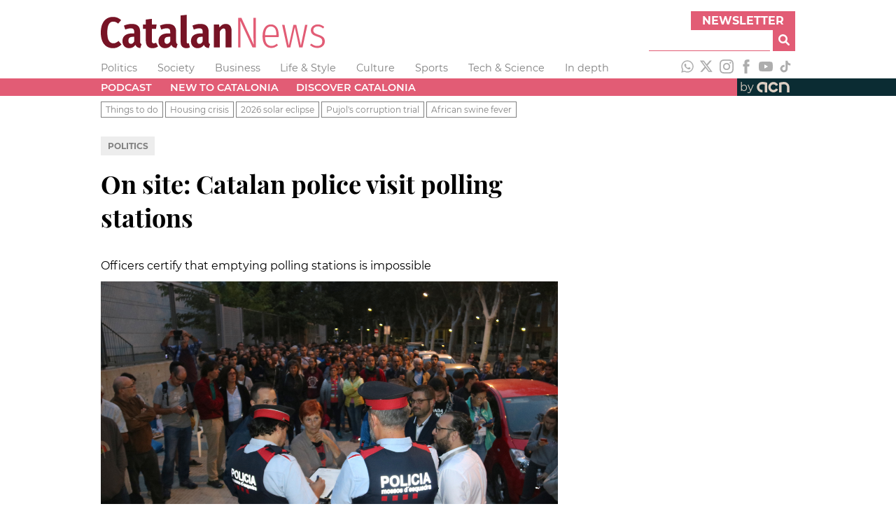

--- FILE ---
content_type: text/html; charset=utf-8
request_url: https://www.google.com/recaptcha/api2/aframe
body_size: 266
content:
<!DOCTYPE HTML><html><head><meta http-equiv="content-type" content="text/html; charset=UTF-8"></head><body><script nonce="age-5oN0jZPCxbFSHwTj1w">/** Anti-fraud and anti-abuse applications only. See google.com/recaptcha */ try{var clients={'sodar':'https://pagead2.googlesyndication.com/pagead/sodar?'};window.addEventListener("message",function(a){try{if(a.source===window.parent){var b=JSON.parse(a.data);var c=clients[b['id']];if(c){var d=document.createElement('img');d.src=c+b['params']+'&rc='+(localStorage.getItem("rc::a")?sessionStorage.getItem("rc::b"):"");window.document.body.appendChild(d);sessionStorage.setItem("rc::e",parseInt(sessionStorage.getItem("rc::e")||0)+1);localStorage.setItem("rc::h",'1768453358350');}}}catch(b){}});window.parent.postMessage("_grecaptcha_ready", "*");}catch(b){}</script></body></html>

--- FILE ---
content_type: text/css; charset=UTF-8
request_url: https://www.catalannews.com/_next/static/css/6ae2fa392c0b0873.css
body_size: 9421
content:
@media screen and (max-width:35.9375rem){.breaking-news_hideXS__LOh6F{display:none}}@media screen and (min-width:36rem){.breaking-news_hideSM__G4wJv{display:none}}@media screen and (min-width:48rem){.breaking-news_hideMD__kSf8D{display:none}}@media screen and (min-width:62rem){.breaking-news_hideLG__aBnbH{display:none}}@media screen and (min-width:75rem){.breaking-news_hideXL__sS0HW{display:none}}.breaking-news_title__HXnt5{background:linear-gradient(0deg,#3f3f3f .5em,transparent 0);font-size:1.25rem;padding-left:2em;margin-bottom:0}.breaking-news_title__HXnt5 span{display:inline-block;color:#fff;background-color:#e25c75;font-weight:700;text-transform:uppercase;padding:.25em .5em}.breaking-news_bottom__uqp9w{height:.5em;background:#3f3f3f}.breaking-news_stories__NpLGC{background-color:#3f3f3f;padding-left:.5em;padding-right:.5em}.breaking-news_marquee__Aw9ef{color:#fff;overflow:hidden}.breaking-news_innerMarquee__5R_yj{display:flex;flex-wrap:nowrap;white-space:nowrap;min-width:100%;font-weight:700;animation-play-state:running}.breaking-news_innerMarquee__5R_yj:hover{animation-play-state:paused}.breaking-news_news___EkNy{display:flex;flex-shrink:0;height:1.8rem;align-items:center;animation:breaking-news_slide-left__d7b2_ 35s linear infinite;animation-play-state:inherit}.breaking-news_new__CEHwo{margin-left:1em;margin-right:1em;font-weight:600}@keyframes breaking-news_slide-left__d7b2_{0%{transform:translateX(0)}to{transform:translateX(-100%)}}@media screen and (max-width:35.9375rem){.enters-screen_hideXS__mUK0M{display:none}}@media screen and (min-width:36rem){.enters-screen_hideSM__1kjTX{display:none}}@media screen and (min-width:48rem){.enters-screen_hideMD__dwKI3{display:none}}@media screen and (min-width:62rem){.enters-screen_hideLG__LK26q{display:none}}@media screen and (min-width:75rem){.enters-screen_hideXL__jFI_G{display:none}}.enters-screen_entersScreen__QUScT{position:relative;height:100%;width:100%}@media screen and (max-width:35.9375rem){.video-player_hideXS__KABvq{display:none}}@media screen and (min-width:36rem){.video-player_hideSM__D2vgW{display:none}}@media screen and (min-width:48rem){.video-player_hideMD__uh1J_{display:none}}@media screen and (min-width:62rem){.video-player_hideLG__eNqqs{display:none}}@media screen and (min-width:75rem){.video-player_hideXL__YEVDn{display:none}}.video-player_videoContainer__UIbg6{position:relative;height:100%}.video-player_videoPlayerCover__FnoBA{width:100%;height:100%;position:relative;cursor:pointer;display:block;-o-object-fit:cover;object-fit:cover}.video-player_videoPlayerNoCover__VCtrc{position:relative;cursor:pointer;display:block;-o-object-fit:contain;object-fit:contain;height:auto}.video-player_setHeight__QJs4Y{height:26.6rem}@media screen and (max-width:35.9375rem){.video-player_setHeight__QJs4Y{min-height:42.6rem}}.video-player_loading__Sxmk8,.video-player_playButton__mg_0s{position:absolute;top:50%;left:50%;transform:translate(-50%,-50%);border:none;display:flex;align-items:center;justify-content:center;background:transparent}.video-player_playButton__mg_0s{width:15%;height:15%;min-width:40px;min-height:40px;cursor:pointer}.video-player_playButton__mg_0s svg{display:block;margin:0!important;width:100%!important;height:100%!important}@media screen and (max-width:35.9375rem){.containers_hideXS__1Q4HB{display:none}}@media screen and (min-width:36rem){.containers_hideSM__kRe5p{display:none}}@media screen and (min-width:48rem){.containers_hideMD__8xHXy{display:none}}@media screen and (min-width:62rem){.containers_hideLG__gIiPG{display:none}}@media screen and (min-width:75rem){.containers_hideXL__6UiPc{display:none}}.containers_videoContainer__gy97P video{width:100%;height:100%;background-size:cover;overflow:hidden}@media screen and (max-width:35.9375rem){.cn-in-100seconds_hideXS__85Twp{display:none}}@media screen and (min-width:36rem){.cn-in-100seconds_hideSM__XMP_c{display:none}}@media screen and (min-width:48rem){.cn-in-100seconds_hideMD__axI1v{display:none}}@media screen and (min-width:62rem){.cn-in-100seconds_hideLG__BmwJW{display:none}}@media screen and (min-width:75rem){.cn-in-100seconds_hideXL__Amlv_{display:none}}.cn-in-100seconds_block__EIHBH{display:flex;flex-direction:column-reverse;justify-content:space-between}@media screen and (min-width:62rem){.cn-in-100seconds_block__EIHBH{flex-direction:row}.cn-in-100seconds_block__EIHBH .cn-in-100seconds_storyMediaContainer__z7tsj{margin-top:0}.cn-in-100seconds_block__EIHBH>*{width:calc(50% - .5rem);max-width:calc(50% - .5rem)}}.cn-in-100seconds_storyInfo__G4lxa{display:flex;flex-direction:column;align-items:center;justify-content:center;min-height:30rem}.cn-in-100seconds_media___FoVC{position:relative}.cn-in-100seconds_sectionTitle___gvOf{color:#e25c75;text-transform:uppercase;display:flex;flex-direction:column;align-items:center;margin-bottom:.5rem;font-size:1.75rem}.cn-in-100seconds_sectionSubtitle__vWd3y{font-size:1.25rem;font-weight:400}.cn-in-100seconds_storyTitle__S5kBA{font-size:1.75rem;text-align:center;font-weight:700;margin-top:.5rem}.cn-in-100seconds_noMedia__mYiea{grid-column-end:span 2}@media screen and (max-width:35.9375rem){.collection-media_hideXS__DCQB2{display:none}}@media screen and (min-width:36rem){.collection-media_hideSM__vF5VY{display:none}}@media screen and (min-width:48rem){.collection-media_hideMD__BVGp1{display:none}}@media screen and (min-width:62rem){.collection-media_hideLG__FAQcx{display:none}}@media screen and (min-width:75rem){.collection-media_hideXL__Wd_O6{display:none}}.collection-media_storyImage__V_uxq{grid-row-end:span 2;position:relative;height:100%;width:100%}.collection-media_storyImage__V_uxq a{display:block;position:relative;height:100%;width:100%}.collection-media_storyImage__V_uxq video{width:100%;-o-object-fit:contain;object-fit:contain;-o-object-position:50% 50%;object-position:50% 50%}.collection-media_videoContainer__pwyZq,.collection-media_videoStoryImage__couPA{display:flex;flex-direction:column;justify-content:center}.collection-media_videoContainer__pwyZq{position:relative}@media screen and (max-width:35.9375rem){.collection_hideXS__HZP_8{display:none}}@media screen and (min-width:36rem){.collection_hideSM__A5bi5{display:none}}@media screen and (min-width:48rem){.collection_hideMD__Oe1xu{display:none}}@media screen and (min-width:62rem){.collection_hideLG__yS46r{display:none}}@media screen and (min-width:75rem){.collection_hideXL__9ardL{display:none}}.collection_story__UnNe3{display:grid;grid-auto-rows:15rem;grid-column-gap:1rem;-moz-column-gap:1rem;column-gap:1rem}@media (min-width:30rem){.collection_story__UnNe3{grid-template-columns:repeat(auto-fill,minmax(30rem,1fr))}}.collection_collectionName__R_Mmg{place-self:end center;text-transform:uppercase;font-weight:400;color:#234a7c;font-size:1.25rem;margin-bottom:.5em;padding:1rem 0}.collection_storyTitle__MSCDc{place-self:start center;margin-top:.5em;font-size:1.75rem;padding:1rem 0}.collection_noImage__dBBOO{grid-column-end:span 2}@media screen and (max-width:35.9375rem){.cover-media_hideXS__o5Jst{display:none}}@media screen and (min-width:36rem){.cover-media_hideSM__AqlB9{display:none}}@media screen and (min-width:48rem){.cover-media_hideMD__p2Xyq{display:none}}@media screen and (min-width:62rem){.cover-media_hideLG__EeXOA{display:none}}@media screen and (min-width:75rem){.cover-media_hideXL__OpA_1{display:none}}.cover-media_coverMedia__ObGqv{display:none;margin-top:.75rem;position:relative;width:100%;min-height:100%;height:auto;flex-shrink:0;background-position:50%;background-size:cover}@media (min-width:600px){.cover-media_coverMedia__ObGqv{margin-top:.75rem;display:block;width:200px}}.cover-media_noMargin__kBjsg{margin-top:0}.cover-media_squareImage__oAazI{width:122px!important;height:122px!important}@media screen and (min-width:62rem){.cover-media_notFlat__IFk_q{margin-top:0;width:100%;height:100px;position:absolute;z-index:0}}.cover-media_flat__JZVnl{margin-top:.75rem}@media screen and (min-width:62rem){.cover-media_flat__JZVnl{width:40%}.cover-media_hideMedia__Ws1N9{display:none}}@media screen and (max-width:35.9375rem){.authorship-and-location_hideXS__aI7uH{display:none}}@media screen and (min-width:36rem){.authorship-and-location_hideSM__M2Mwz{display:none}}@media screen and (min-width:48rem){.authorship-and-location_hideMD____3_1{display:none}}@media screen and (min-width:62rem){.authorship-and-location_hideLG__QIWaB{display:none}}@media screen and (min-width:75rem){.authorship-and-location_hideXL___QVMm{display:none}}.authorship-and-location_authorshipAndLocation__N0fXB{color:#e25c75;margin-bottom:.5em}.authorship-and-location_authorshipAndLocation__N0fXB span{text-transform:uppercase}@media screen and (max-width:35.9375rem){.layout_hideXS__djmaS{display:none}}@media screen and (min-width:36rem){.layout_hideSM__7UuiK{display:none}}@media screen and (min-width:48rem){.layout_hideMD__d5wAC{display:none}}@media screen and (min-width:62rem){.layout_hideLG__wt3Vs{display:none}}@media screen and (min-width:75rem){.layout_hideXL__F2Z1H{display:none}}.layout_main___EKDi{display:flex;flex-direction:row}.layout_banner__KXnXT{flex-basis:0;flex-grow:1}@media screen and (max-width:74.9375rem){.layout_banner__KXnXT{display:none}}.layout_bannerLeft__slz8s{text-align:right}.layout_bannerRight__3EFKV{text-align:left}@media screen and (min-width:62rem){.layout_content__lbL3M{flex-basis:62rem}.layout_hideLg__P3jEh{display:none}}@media screen and (max-width:35.9375rem){.authorship-location-and-publish-up-date_hideXS__mOJR_{display:none}}@media screen and (min-width:36rem){.authorship-location-and-publish-up-date_hideSM__0R2O2{display:none}}@media screen and (min-width:48rem){.authorship-location-and-publish-up-date_hideMD__M5d5R{display:none}}@media screen and (min-width:62rem){.authorship-location-and-publish-up-date_hideLG__FRoEg{display:none}}@media screen and (min-width:75rem){.authorship-location-and-publish-up-date_hideXL__LhiQu{display:none}}.authorship-location-and-publish-up-date_authorshipAndLocation__sqxds{color:gray;margin-bottom:.5em}.authorship-location-and-publish-up-date_authorshipAndLocation__sqxds strong{color:#e25c75}.authorship-location-and-publish-up-date_authorshipAndLocation__sqxds span{font-weight:700;text-transform:uppercase;color:#3f3f3f}@media screen and (max-width:35.9375rem){.sections_hideXS__nvTAo{display:none}}@media screen and (min-width:36rem){.sections_hideSM__Tzt8S{display:none}}@media screen and (min-width:48rem){.sections_hideMD__pHV4V{display:none}}@media screen and (min-width:62rem){.sections_hideLG__Kf8fo{display:none}}@media screen and (min-width:75rem){.sections_hideXL__I3JPt{display:none}}.sections_section__tW8kI{color:gray;text-transform:uppercase;margin:0}.sections_section__tW8kI span{display:inline-block;background-color:#ededed;padding:.25rem .5rem}.sections_darkBackground__IyQvG span{background-color:#fff}.sections_right__C8xFG{text-align:right}.sections_left__izpLW{text-align:left}@media screen and (max-width:35.9375rem){.subtitle_hideXS__uRVAS{display:none}}@media screen and (min-width:36rem){.subtitle_hideSM__KaOd_{display:none}}@media screen and (min-width:48rem){.subtitle_hideMD__5rB0T{display:none}}@media screen and (min-width:62rem){.subtitle_hideLG__7xKke{display:none}}@media screen and (min-width:75rem){.subtitle_hideXL__0TSqw{display:none}}.subtitle_subtitleContainer__Cct3R{flex-grow:1;display:flex;flex-direction:column}.subtitle_subtitle__AqNlS{position:relative;flex-grow:1;background:inherit}@media screen and (min-width:62rem){.subtitle_hideSubtitle__trY3J{display:none}}@media screen and (max-width:35.9375rem){.title_hideXS__kKUe0{display:none}}@media screen and (min-width:36rem){.title_hideSM__HId2h{display:none}}@media screen and (min-width:48rem){.title_hideMD__Y7TSF{display:none}}@media screen and (min-width:62rem){.title_hideLG__vntYh{display:none}}@media screen and (min-width:75rem){.title_hideXL__29Blp{display:none}}.title_titleContainer__XHe7C{background:inherit;flex-grow:1;display:flex;flex-direction:column}.title_grow__h4gTK{flex-grow:1}.title_title__O7_rR{background:inherit;font-size:1.2rem;margin-top:.5em;margin-bottom:.5em}.title_title__O7_rR strong{color:#e25c75}@media screen and (max-width:35.9375rem){.texts_hideXS__bMo0o{display:none}}@media screen and (min-width:36rem){.texts_hideSM__Crew_{display:none}}@media screen and (min-width:48rem){.texts_hideMD__Tx_Rl{display:none}}@media screen and (min-width:62rem){.texts_hideLG__dgghZ{display:none}}@media screen and (min-width:75rem){.texts_hideXL__Vrd5s{display:none}}.texts_defaultBackground__x4Sze{background-image:linear-gradient(180deg,transparent .75rem,#fff 0);background-position:0;background-repeat:no-repeat}.texts_darkBackground__Jma0n{background-image:linear-gradient(180deg,transparent .75rem,#ededed 0)}.texts_texts__Shttp{flex-basis:100%;padding-left:1.25em;padding-right:1.25em;display:flex;flex-grow:1;flex-direction:column;z-index:1}.texts_fancy__1SERt{background-image:linear-gradient(180deg,transparent .75rem,#fff 0),linear-gradient(270deg,transparent 1rem,#fff 0);background-position:1.5rem,0 2.25rem;background-repeat:no-repeat;padding-left:2.5em}.texts_fancy__1SERt h4{margin-top:0}.texts_fancy__1SERt>p:first-of-type{margin-bottom:0}.texts_fancyDark__m0SIc{background-image:linear-gradient(180deg,transparent .75rem,#ededed 0),linear-gradient(270deg,transparent 1rem,#ededed 0);background-position:1.5rem,0 2.25rem;background-repeat:no-repeat;padding-left:2.5em}.texts_fancyDark__m0SIc h4{margin-top:0}.texts_fancyDark__m0SIc>p:first-of-type{margin-bottom:0}@media screen and (max-width:35.9375rem){.home-story_hideXS__s8FEj{display:none}}@media screen and (min-width:36rem){.home-story_hideSM__QrLLs{display:none}}@media screen and (min-width:48rem){.home-story_hideMD__AWxhc{display:none}}@media screen and (min-width:62rem){.home-story_hideLG__yZv_Y{display:none}}@media screen and (min-width:75rem){.home-story_hideXL__2t7YD{display:none}}.home-story_link__6nXJf{position:relative;height:100%;width:100%;display:flex;overflow:hidden}@media screen and (min-width:62rem){.home-story_link__6nXJf{flex-direction:column}.home-story_linkWithMediaShown__sj7fQ>:nth-child(2){width:100%;position:absolute;bottom:0}}@media (max-width:400px){.home-story_fancy__BfbcZ{height:160vw!important}}@media (min-width:400px)and (max-width:450px){.home-story_fancy__BfbcZ{height:135vw!important}}@media (min-width:451px)and (max-width:500px){.home-story_fancy__BfbcZ{height:115vw!important}}@media (min-width:501px)and (max-width:550px){.home-story_fancy__BfbcZ{height:100vw!important}}@media (min-width:551px)and (max-width:600px){.home-story_fancy__BfbcZ{height:90vw!important}}@media (min-width:601px)and (max-width:650px){.home-story_fancy__BfbcZ{height:80vw!important}}@media screen and (max-width:61.9375rem){.home-story_fancy__BfbcZ{flex-direction:column;height:75vw}.home-story_fancy__BfbcZ>:first-child{display:block;width:100%}.home-story_fancy__BfbcZ>:nth-child(2){width:100%;position:absolute;bottom:0}}@media screen and (min-width:62rem){.home-story_flat__WnMcJ{flex-direction:row}.home-story_equalSizes__OEOh8>*{flex-basis:50%}.home-story_reversed__cduSc{flex-direction:row-reverse}.home-story_columnReversed__5yovU>:first-child{top:.75rem}.home-story_columnReversed__5yovU>:nth-child(2){top:0;bottom:auto}}@media screen and (max-width:35.9375rem){.publish-up-date_hideXS__i6XM9{display:none}}@media screen and (min-width:36rem){.publish-up-date_hideSM__IyMgo{display:none}}@media screen and (min-width:48rem){.publish-up-date_hideMD__PylrS{display:none}}@media screen and (min-width:62rem){.publish-up-date_hideLG__O0UP3{display:none}}@media screen and (min-width:75rem){.publish-up-date_hideXL__vAquN{display:none}}.publish-up-date_publishUpDate__u8jJj{text-transform:uppercase;color:gray;margin-top:.5em}@media screen and (max-width:35.9375rem){.headlines-grid_hideXS__gvoT7{display:none}}@media screen and (min-width:36rem){.headlines-grid_hideSM__2Ck5Z{display:none}}@media screen and (min-width:48rem){.headlines-grid_hideMD__J3ZuV{display:none}}@media screen and (min-width:62rem){.headlines-grid_hideLG__pbl96{display:none}}@media screen and (min-width:75rem){.headlines-grid_hideXL__IZdEN{display:none}}.headlines-grid_headlinesGrid__tIyyK{display:flex;flex-direction:column;grid-column-gap:1em;-moz-column-gap:1em;column-gap:1em;grid-row-gap:1em;row-gap:1em}@media screen and (max-width:35.9375rem){.headlines_hideXS__lFvbb{display:none}}@media screen and (min-width:36rem){.headlines_hideSM__9zcUV{display:none}}@media screen and (min-width:48rem){.headlines_hideMD__11E8L{display:none}}@media screen and (min-width:62rem){.headlines_hideLG___Taw6{display:none}}@media screen and (min-width:75rem){.headlines_hideXL__63M1y{display:none}}.headlines_coverContainer__bypwM{position:relative;width:100%;height:100%}.headlines_textFlexContainer__YD5Fu{height:100%;display:flex;flex-direction:column;justify-content:flex-end}.headlines_textFlexContainerWithImage__2OQNV{position:relative;top:-100%}.headlines_textContainer__dtaF0{flex-basis:100%;padding-left:2em;padding-right:1em;background-image:linear-gradient(180deg,transparent .75rem,#fff 0);background-position:0;background-repeat:no-repeat;display:flex;flex-direction:column}.headlines_textContainerWithImage__3QmVG{flex-basis:auto;background-image:linear-gradient(180deg,transparent .75rem,#fff 0),linear-gradient(270deg,transparent 1rem,#fff 0);background-position:1.5rem,0 2.25rem;background-repeat:no-repeat}.headlines_firstTitle__vO3OO{font-size:1.75rem}.headlines_notFoundLabel__HQJyw{margin-bottom:0}@media screen and (max-width:35.9375rem){.grid-3-news_hideXS__NNyJy{display:none}}@media screen and (min-width:36rem){.grid-3-news_hideSM__dtstO{display:none}}@media screen and (min-width:48rem){.grid-3-news_hideMD__h2lOc{display:none}}@media screen and (min-width:62rem){.grid-3-news_hideLG__O07wz{display:none}}@media screen and (min-width:75rem){.grid-3-news_hideXL__FOvRN{display:none}}@media screen and (min-width:62rem){.grid-3-news_grid__wmYfQ{display:grid;grid-template-columns:repeat(3,20rem);grid-template-rows:repeat(3,15rem)}.grid-3-news_grid__wmYfQ>article:first-child{padding-top:.75rem;grid-column:1/span 3;grid-row:1/span 2}.grid-3-news_grid__wmYfQ>article:nth-child(2){grid-column:1;grid-row:3}.grid-3-news_grid__wmYfQ>article:nth-child(3){grid-column:2/span 2;grid-row:3}}@media screen and (max-width:35.9375rem){.grid-5-news_hideXS__RAs11{display:none}}@media screen and (min-width:36rem){.grid-5-news_hideSM___av7n{display:none}}@media screen and (min-width:48rem){.grid-5-news_hideMD__Tdmj4{display:none}}@media screen and (min-width:62rem){.grid-5-news_hideLG__AMAyx{display:none}}@media screen and (min-width:75rem){.grid-5-news_hideXL__Lv4Oy{display:none}}@media screen and (min-width:62rem){.grid-5-news_grid__KJNw6{display:grid;grid-row-gap:.5rem;row-gap:.5rem;grid-template-columns:repeat(3,1fr);grid-template-rows:repeat(4,15rem)}.grid-5-news_grid__KJNw6>article:first-child{padding-top:.75rem;grid-column:1/span 2;grid-row:1/span 3}.grid-5-news_grid__KJNw6>article:nth-child(2){grid-column:3;grid-row:1}.grid-5-news_grid__KJNw6>article:nth-child(3){grid-column:3;grid-row:2/span 2;padding-top:.5rem}.grid-5-news_grid__KJNw6>article:nth-child(4){grid-column:1;grid-row:4}.grid-5-news_grid__KJNw6>article:nth-child(5){grid-column:2/span 2;grid-row:4}}@media screen and (max-width:35.9375rem){.grid-6-news_hideXS__A_tho{display:none}}@media screen and (min-width:36rem){.grid-6-news_hideSM__oDO1r{display:none}}@media screen and (min-width:48rem){.grid-6-news_hideMD__bs6jI{display:none}}@media screen and (min-width:62rem){.grid-6-news_hideLG__9G05c{display:none}}@media screen and (min-width:75rem){.grid-6-news_hideXL__8kz0R{display:none}}@media screen and (min-width:62rem){.grid-6-news_grid__fDLo2{display:grid;grid-template-columns:repeat(3,20rem);grid-template-rows:repeat(3,15rem) 25rem}.grid-6-news_grid__fDLo2>article:first-child{margin-top:.75rem;grid-column:1/span 2;grid-row:1/span 3}.grid-6-news_grid__fDLo2>article:nth-child(2){grid-column:3;grid-row:1}.grid-6-news_grid__fDLo2>article:nth-child(3){grid-column:3;grid-row:2/span 2}.grid-6-news_grid__fDLo2>article:nth-child(4){grid-column:1;grid-row:4}.grid-6-news_grid__fDLo2>article:nth-child(5){grid-column:2;grid-row:4}.grid-6-news_grid__fDLo2>article:nth-child(6){grid-column:3;grid-row:4}}@media screen and (max-width:35.9375rem){.home_hideXS__1A54L{display:none}}@media screen and (min-width:36rem){.home_hideSM__TzHKW{display:none}}@media screen and (min-width:48rem){.home_hideMD__RPuui{display:none}}@media screen and (min-width:62rem){.home_hideLG__NYpJy{display:none}}@media screen and (min-width:75rem){.home_hideXL___b1gY{display:none}}.home_withoutBreakingNewsSection__xvbiI:nth-child(4){background:linear-gradient(180deg,#ededed 6rem,#ededed 0)!important}.home_withBreakingNewsSection__UwxxW:nth-child(4){background:linear-gradient(180deg,#fff 6rem,#fff 0)!important}.home_withBreakingNewsSection__UwxxW:nth-child(5){background:linear-gradient(180deg,#ededed 6rem,#ededed 0)!important}.home_withBreakingNewsSection__UwxxW{overflow-x:hidden}.home_withBreakingNewsSection__UwxxW:nth-of-type(n+1){padding:1rem 0 5rem}.home_withBreakingNewsSection__UwxxW:nth-child(-n+4){background-color:#ededed}.home_withBreakingNewsSection__UwxxW:nth-child(2n+4){background:linear-gradient(180deg,#ededed 6rem,#fff 0)}.home_withBreakingNewsSection__UwxxW:nth-child(2n+5){background:linear-gradient(180deg,#fff 6rem,#ededed 0)}.home_withoutBreakingNewsSection__xvbiI{overflow-x:hidden}.home_withoutBreakingNewsSection__xvbiI:nth-of-type(n+1){padding:1rem 0 5rem}.home_withoutBreakingNewsSection__xvbiI:nth-child(-n+3){background-color:#ededed}.home_withoutBreakingNewsSection__xvbiI:nth-child(2n+3){background:linear-gradient(180deg,#ededed 6rem,#fff 0)}.home_withoutBreakingNewsSection__xvbiI:nth-child(2n+4){background:linear-gradient(180deg,#fff 6rem,#ededed 0)}.home_headlines__XnpoQ{padding:1rem 0 5rem}.home_podcastsWithBreakingNews__DDBEu{padding:1rem 0 0}.home_podcastsWithBreakingNews__DDBEu:nth-child(2n+5){background:linear-gradient(180deg,#ededed 6rem,#e25c75 0)}.home_podcastsWithBreakingNews__DDBEu:nth-child(2n+5)+section{background:linear-gradient(180deg,#e25c75 6rem,#fff 0)}.home_podcastsWithBreakingNews__DDBEu:nth-child(2n+4){background:linear-gradient(180deg,#fff 6rem,#e25c75 0)}.home_podcastsWithBreakingNews__DDBEu:nth-child(2n+4)+section{background:linear-gradient(180deg,#e25c75 6rem,#fff 0)}.home_podcastsWithBreakingNews__DDBEu+section>div{margin-top:3.5rem}.home_podcastsWithoutBreakingNews__705tS{padding:1rem 0 0}.home_podcastsWithoutBreakingNews__705tS:nth-child(2n+3){background:linear-gradient(180deg,#ededed 6rem,#e25c75 0)}.home_podcastsWithoutBreakingNews__705tS:nth-child(2n+3)+section{background:linear-gradient(180deg,#e25c75 6rem,#fff 0)}.home_podcastsWithoutBreakingNews__705tS:nth-child(2n+4){background:linear-gradient(180deg,#fff 6rem,#e25c75 0)}.home_podcastsWithoutBreakingNews__705tS:nth-child(2n+4)+section{background:linear-gradient(180deg,#e25c75 6rem,#fff 0)}.home_podcastsWithoutBreakingNews__705tS+section>div{margin-top:3.5rem}.home_sectionTitle__ghsTi{font-weight:400;color:#e25c75;text-transform:uppercase;margin-top:.5em}.home_sectionTitle__ghsTi span{display:inline-block;padding:.25em 1.5em;background-color:#fff}@media screen and (max-width:35.9375rem){.more-top-stories_hideXS__epi4W{display:none}}@media screen and (min-width:36rem){.more-top-stories_hideSM__JJ5qR{display:none}}@media screen and (min-width:48rem){.more-top-stories_hideMD__m0xnI{display:none}}@media screen and (min-width:62rem){.more-top-stories_hideLG__8c_5W{display:none}}@media screen and (min-width:75rem){.more-top-stories_hideXL__ZZUT2{display:none}}.more-top-stories_block__KXFa_{padding-top:3rem}.more-top-stories_adsContainer__lVaCa{padding:0;overflow:hidden}.more-top-stories_grid__LhWsL{display:flex;flex-direction:column;grid-column-gap:1em;-moz-column-gap:1em;column-gap:1em;grid-row-gap:1rem;row-gap:1rem;margin-bottom:1em}@media screen and (min-width:62rem){.more-top-stories_grid__LhWsL{display:grid;grid-auto-rows:12rem;grid-template-columns:repeat(3,1fr)}.more-top-stories_grid__LhWsL>article:first-child{padding-top:.75rem;grid-column-end:span 2;grid-row-end:span 2}.more-top-stories_grid__LhWsL>article:nth-child(2){grid-column-start:3;grid-row-end:span 3}.more-top-stories_grid__LhWsL>article:nth-child(3),.more-top-stories_grid__LhWsL>article:nth-child(4){grid-row-start:3}}.more-top-stories_otherTitle__GRUfs{font-size:1rem;display:-webkit-box;-webkit-line-clamp:4;-webkit-box-orient:vertical;overflow:hidden}.more-top-stories_otherTexts__h__Lh{padding-left:.5em;padding-right:.5em}@media screen and (max-width:35.9375rem){.podcasts_hideXS___BcHd{display:none}}@media screen and (min-width:36rem){.podcasts_hideSM__iJt98{display:none}}@media screen and (min-width:48rem){.podcasts_hideMD___MW3J{display:none}}@media screen and (min-width:62rem){.podcasts_hideLG__yumXZ{display:none}}@media screen and (min-width:75rem){.podcasts_hideXL___5qXK{display:none}}.podcasts_block__nNzh4{margin-top:3.5rem}@media screen and (max-width:35.9375rem){.twitter-timeline_hideXS__VFdRM{display:none}}@media screen and (min-width:36rem){.twitter-timeline_hideSM__MljhM{display:none}}@media screen and (min-width:48rem){.twitter-timeline_hideMD__K2Xpg{display:none}}@media screen and (min-width:62rem){.twitter-timeline_hideLG__zjNIX{display:none}}@media screen and (min-width:75rem){.twitter-timeline_hideXL__J019E{display:none}}.twitter-timeline_container__TNLN0{display:flex;grid-gap:2rem;gap:2rem;flex-direction:column-reverse;align-items:center}@media (min-width:64rem){.twitter-timeline_container__TNLN0{flex-direction:row;align-items:flex-start}}.twitter-timeline_timeline__H_BIj{flex-basis:50%;justify-self:end;max-width:100vw;overflow-x:hidden}.twitter-timeline_timeline__H_BIj>div>div>div{width:calc(100vw - 1rem)!important;max-width:480px!important}.twitter-timeline_banner__VAJoc{width:calc(100vw - 2rem);flex-basis:50%;justify-self:start;overflow:hidden;margin-top:4rem}@font-face{font-family:swiper-icons;src:url("data:application/font-woff;charset=utf-8;base64, [base64]//wADZ2x5ZgAAAywAAADMAAAD2MHtryVoZWFkAAABbAAAADAAAAA2E2+eoWhoZWEAAAGcAAAAHwAAACQC9gDzaG10eAAAAigAAAAZAAAArgJkABFsb2NhAAAC0AAAAFoAAABaFQAUGG1heHAAAAG8AAAAHwAAACAAcABAbmFtZQAAA/gAAAE5AAACXvFdBwlwb3N0AAAFNAAAAGIAAACE5s74hXjaY2BkYGAAYpf5Hu/j+W2+MnAzMYDAzaX6QjD6/4//Bxj5GA8AuRwMYGkAPywL13jaY2BkYGA88P8Agx4j+/8fQDYfA1AEBWgDAIB2BOoAeNpjYGRgYNBh4GdgYgABEMnIABJzYNADCQAACWgAsQB42mNgYfzCOIGBlYGB0YcxjYGBwR1Kf2WQZGhhYGBiYGVmgAFGBiQQkOaawtDAoMBQxXjg/wEGPcYDDA4wNUA2CCgwsAAAO4EL6gAAeNpj2M0gyAACqxgGNWBkZ2D4/wMA+xkDdgAAAHjaY2BgYGaAYBkGRgYQiAHyGMF8FgYHIM3DwMHABGQrMOgyWDLEM1T9/w8UBfEMgLzE////P/5//f/V/xv+r4eaAAeMbAxwIUYmIMHEgKYAYjUcsDAwsLKxc3BycfPw8jEQA/[base64]/uznmfPFBNODM2K7MTQ45YEAZqGP81AmGGcF3iPqOop0r1SPTaTbVkfUe4HXj97wYE+yNwWYxwWu4v1ugWHgo3S1XdZEVqWM7ET0cfnLGxWfkgR42o2PvWrDMBSFj/IHLaF0zKjRgdiVMwScNRAoWUoH78Y2icB/yIY09An6AH2Bdu/UB+yxopYshQiEvnvu0dURgDt8QeC8PDw7Fpji3fEA4z/PEJ6YOB5hKh4dj3EvXhxPqH/SKUY3rJ7srZ4FZnh1PMAtPhwP6fl2PMJMPDgeQ4rY8YT6Gzao0eAEA409DuggmTnFnOcSCiEiLMgxCiTI6Cq5DZUd3Qmp10vO0LaLTd2cjN4fOumlc7lUYbSQcZFkutRG7g6JKZKy0RmdLY680CDnEJ+UMkpFFe1RN7nxdVpXrC4aTtnaurOnYercZg2YVmLN/d/gczfEimrE/fs/bOuq29Zmn8tloORaXgZgGa78yO9/cnXm2BpaGvq25Dv9S4E9+5SIc9PqupJKhYFSSl47+Qcr1mYNAAAAeNptw0cKwkAAAMDZJA8Q7OUJvkLsPfZ6zFVERPy8qHh2YER+3i/BP83vIBLLySsoKimrqKqpa2hp6+jq6RsYGhmbmJqZSy0sraxtbO3sHRydnEMU4uR6yx7JJXveP7WrDycAAAAAAAH//wACeNpjYGRgYOABYhkgZgJCZgZNBkYGLQZtIJsFLMYAAAw3ALgAeNolizEKgDAQBCchRbC2sFER0YD6qVQiBCv/H9ezGI6Z5XBAw8CBK/m5iQQVauVbXLnOrMZv2oLdKFa8Pjuru2hJzGabmOSLzNMzvutpB3N42mNgZGBg4GKQYzBhYMxJLMlj4GBgAYow/P/PAJJhLM6sSoWKfWCAAwDAjgbRAAB42mNgYGBkAIIbCZo5IPrmUn0hGA0AO8EFTQAA");font-weight:400;font-style:normal}:root{--swiper-theme-color:#007aff}:host{position:relative;display:block;margin-left:auto;margin-right:auto;z-index:1}.swiper{margin-left:auto;margin-right:auto;position:relative;overflow:hidden;list-style:none;padding:0;z-index:1;display:block}.swiper-vertical>.swiper-wrapper{flex-direction:column}.swiper-wrapper{position:relative;width:100%;height:100%;z-index:1;display:flex;transition-property:transform;transition-timing-function:var(--swiper-wrapper-transition-timing-function,ease);transition-timing-function:var(--swiper-wrapper-transition-timing-function,initial);box-sizing:content-box}.swiper-android .swiper-slide,.swiper-ios .swiper-slide,.swiper-wrapper{transform:translateZ(0)}.swiper-horizontal{touch-action:pan-y}.swiper-vertical{touch-action:pan-x}.swiper-slide{flex-shrink:0;width:100%;height:100%;position:relative;transition-property:transform;display:block}.swiper-slide-invisible-blank{visibility:hidden}.swiper-autoheight,.swiper-autoheight .swiper-slide{height:auto}.swiper-autoheight .swiper-wrapper{align-items:flex-start;transition-property:transform,height}.swiper-backface-hidden .swiper-slide{transform:translateZ(0);-webkit-backface-visibility:hidden;backface-visibility:hidden}.swiper-3d.swiper-css-mode .swiper-wrapper{perspective:1200px}.swiper-3d .swiper-wrapper{transform-style:preserve-3d}.swiper-3d{perspective:1200px}.swiper-3d .swiper-cube-shadow,.swiper-3d .swiper-slide{transform-style:preserve-3d}.swiper-css-mode>.swiper-wrapper{overflow:auto;scrollbar-width:none;-ms-overflow-style:none}.swiper-css-mode>.swiper-wrapper::-webkit-scrollbar{display:none}.swiper-css-mode>.swiper-wrapper>.swiper-slide{scroll-snap-align:start start}.swiper-css-mode.swiper-horizontal>.swiper-wrapper{-ms-scroll-snap-type:x mandatory;scroll-snap-type:x mandatory}.swiper-css-mode.swiper-vertical>.swiper-wrapper{-ms-scroll-snap-type:y mandatory;scroll-snap-type:y mandatory}.swiper-css-mode.swiper-free-mode>.swiper-wrapper{-ms-scroll-snap-type:none;scroll-snap-type:none}.swiper-css-mode.swiper-free-mode>.swiper-wrapper>.swiper-slide{scroll-snap-align:none}.swiper-css-mode.swiper-centered>.swiper-wrapper:before{content:"";flex-shrink:0;order:9999}.swiper-css-mode.swiper-centered>.swiper-wrapper>.swiper-slide{scroll-snap-align:center center;scroll-snap-stop:always}.swiper-css-mode.swiper-centered.swiper-horizontal>.swiper-wrapper>.swiper-slide:first-child{-webkit-margin-start:var(--swiper-centered-offset-before);margin-inline-start:var(--swiper-centered-offset-before)}.swiper-css-mode.swiper-centered.swiper-horizontal>.swiper-wrapper:before{height:100%;min-height:1px;width:var(--swiper-centered-offset-after)}.swiper-css-mode.swiper-centered.swiper-vertical>.swiper-wrapper>.swiper-slide:first-child{-webkit-margin-before:var(--swiper-centered-offset-before);margin-block-start:var(--swiper-centered-offset-before)}.swiper-css-mode.swiper-centered.swiper-vertical>.swiper-wrapper:before{width:100%;min-width:1px;height:var(--swiper-centered-offset-after)}.swiper-3d .swiper-slide-shadow,.swiper-3d .swiper-slide-shadow-bottom,.swiper-3d .swiper-slide-shadow-left,.swiper-3d .swiper-slide-shadow-right,.swiper-3d .swiper-slide-shadow-top{position:absolute;left:0;top:0;width:100%;height:100%;pointer-events:none;z-index:10}.swiper-3d .swiper-slide-shadow{background:rgba(0,0,0,.15)}.swiper-3d .swiper-slide-shadow-left{background-image:linear-gradient(270deg,rgba(0,0,0,.5),transparent)}.swiper-3d .swiper-slide-shadow-right{background-image:linear-gradient(90deg,rgba(0,0,0,.5),transparent)}.swiper-3d .swiper-slide-shadow-top{background-image:linear-gradient(0deg,rgba(0,0,0,.5),transparent)}.swiper-3d .swiper-slide-shadow-bottom{background-image:linear-gradient(180deg,rgba(0,0,0,.5),transparent)}.swiper-lazy-preloader{width:42px;height:42px;position:absolute;left:50%;top:50%;margin-left:-21px;margin-top:-21px;z-index:10;transform-origin:50%;box-sizing:border-box;border-radius:50%;border:4px solid var(--swiper-preloader-color,var(--swiper-theme-color));border-top:4px solid transparent}.swiper-watch-progress .swiper-slide-visible .swiper-lazy-preloader,.swiper:not(.swiper-watch-progress) .swiper-lazy-preloader{animation:swiper-preloader-spin 1s linear infinite}.swiper-lazy-preloader-white{--swiper-preloader-color:#fff}.swiper-lazy-preloader-black{--swiper-preloader-color:#000}@keyframes swiper-preloader-spin{0%{transform:rotate(0deg)}to{transform:rotate(1turn)}}:root{--swiper-navigation-size:44px}.swiper-button-next,.swiper-button-prev{position:absolute;top:var(--swiper-navigation-top-offset,50%);width:calc(var(--swiper-navigation-size) / 44 * 27);height:var(--swiper-navigation-size);margin-top:calc(0px - (var(--swiper-navigation-size) / 2));z-index:10;cursor:pointer;display:flex;align-items:center;justify-content:center;color:var(--swiper-navigation-color,var(--swiper-theme-color))}.swiper-button-next.swiper-button-disabled,.swiper-button-prev.swiper-button-disabled{opacity:.35;cursor:auto;pointer-events:none}.swiper-button-next.swiper-button-hidden,.swiper-button-prev.swiper-button-hidden{opacity:0;cursor:auto;pointer-events:none}.swiper-navigation-disabled .swiper-button-next,.swiper-navigation-disabled .swiper-button-prev{display:none!important}.swiper-button-next svg,.swiper-button-prev svg{width:100%;height:100%;-o-object-fit:contain;object-fit:contain;transform-origin:center}.swiper-rtl .swiper-button-next svg,.swiper-rtl .swiper-button-prev svg{transform:rotate(180deg)}.swiper-button-prev,.swiper-rtl .swiper-button-next{left:var(--swiper-navigation-sides-offset,10px);right:auto}.swiper-button-lock{display:none}.swiper-button-next:after,.swiper-button-prev:after{font-family:swiper-icons;font-size:var(--swiper-navigation-size);text-transform:none!important;letter-spacing:0;font-feature-settings:normal,;font-variant:normal;line-height:1}.swiper-button-prev:after,.swiper-rtl .swiper-button-next:after{content:"prev"}.swiper-button-next,.swiper-rtl .swiper-button-prev{right:var(--swiper-navigation-sides-offset,10px);left:auto}.swiper-button-next:after,.swiper-rtl .swiper-button-prev:after{content:"next"}.swiper-pagination{position:absolute;text-align:center;transition:opacity .3s;transform:translateZ(0);z-index:10}.swiper-pagination.swiper-pagination-hidden{opacity:0}.swiper-pagination-disabled>.swiper-pagination,.swiper-pagination.swiper-pagination-disabled{display:none!important}.swiper-horizontal>.swiper-pagination-bullets,.swiper-pagination-bullets.swiper-pagination-horizontal,.swiper-pagination-custom,.swiper-pagination-fraction{bottom:var(--swiper-pagination-bottom,8px);top:var(--swiper-pagination-top,auto);left:0;width:100%}.swiper-pagination-bullets-dynamic{overflow:hidden;font-size:0}.swiper-pagination-bullets-dynamic .swiper-pagination-bullet{transform:scale(.33);position:relative}.swiper-pagination-bullets-dynamic .swiper-pagination-bullet-active,.swiper-pagination-bullets-dynamic .swiper-pagination-bullet-active-main{transform:scale(1)}.swiper-pagination-bullets-dynamic .swiper-pagination-bullet-active-prev{transform:scale(.66)}.swiper-pagination-bullets-dynamic .swiper-pagination-bullet-active-prev-prev{transform:scale(.33)}.swiper-pagination-bullets-dynamic .swiper-pagination-bullet-active-next{transform:scale(.66)}.swiper-pagination-bullets-dynamic .swiper-pagination-bullet-active-next-next{transform:scale(.33)}.swiper-pagination-bullet{width:var(--swiper-pagination-bullet-width,var(--swiper-pagination-bullet-size,8px));height:var(--swiper-pagination-bullet-height,var(--swiper-pagination-bullet-size,8px));display:inline-block;border-radius:var(--swiper-pagination-bullet-border-radius,50%);background:var(--swiper-pagination-bullet-inactive-color,#000);opacity:var(--swiper-pagination-bullet-inactive-opacity,.2)}button.swiper-pagination-bullet{border:none;margin:0;padding:0;box-shadow:none;-webkit-appearance:none;-moz-appearance:none;appearance:none}.swiper-pagination-clickable .swiper-pagination-bullet{cursor:pointer}.swiper-pagination-bullet:only-child{display:none!important}.swiper-pagination-bullet-active{opacity:var(--swiper-pagination-bullet-opacity,1);background:var(--swiper-pagination-color,var(--swiper-theme-color))}.swiper-pagination-vertical.swiper-pagination-bullets,.swiper-vertical>.swiper-pagination-bullets{right:var(--swiper-pagination-right,8px);left:var(--swiper-pagination-left,auto);top:50%;transform:translate3d(0,-50%,0)}.swiper-pagination-vertical.swiper-pagination-bullets .swiper-pagination-bullet,.swiper-vertical>.swiper-pagination-bullets .swiper-pagination-bullet{margin:var(--swiper-pagination-bullet-vertical-gap,6px) 0;display:block}.swiper-pagination-vertical.swiper-pagination-bullets.swiper-pagination-bullets-dynamic,.swiper-vertical>.swiper-pagination-bullets.swiper-pagination-bullets-dynamic{top:50%;transform:translateY(-50%);width:8px}.swiper-pagination-vertical.swiper-pagination-bullets.swiper-pagination-bullets-dynamic .swiper-pagination-bullet,.swiper-vertical>.swiper-pagination-bullets.swiper-pagination-bullets-dynamic .swiper-pagination-bullet{display:inline-block;transition:transform .2s,top .2s}.swiper-horizontal>.swiper-pagination-bullets .swiper-pagination-bullet,.swiper-pagination-horizontal.swiper-pagination-bullets .swiper-pagination-bullet{margin:0 var(--swiper-pagination-bullet-horizontal-gap,4px)}.swiper-horizontal>.swiper-pagination-bullets.swiper-pagination-bullets-dynamic,.swiper-pagination-horizontal.swiper-pagination-bullets.swiper-pagination-bullets-dynamic{left:50%;transform:translateX(-50%);white-space:nowrap}.swiper-horizontal>.swiper-pagination-bullets.swiper-pagination-bullets-dynamic .swiper-pagination-bullet,.swiper-pagination-horizontal.swiper-pagination-bullets.swiper-pagination-bullets-dynamic .swiper-pagination-bullet{transition:transform .2s,left .2s}.swiper-horizontal.swiper-rtl>.swiper-pagination-bullets-dynamic .swiper-pagination-bullet{transition:transform .2s,right .2s}.swiper-pagination-fraction{color:var(--swiper-pagination-fraction-color,inherit)}.swiper-pagination-progressbar{background:var(--swiper-pagination-progressbar-bg-color,rgba(0,0,0,.25));position:absolute}.swiper-pagination-progressbar .swiper-pagination-progressbar-fill{background:var(--swiper-pagination-color,var(--swiper-theme-color));position:absolute;left:0;top:0;width:100%;height:100%;transform:scale(0);transform-origin:left top}.swiper-rtl .swiper-pagination-progressbar .swiper-pagination-progressbar-fill{transform-origin:right top}.swiper-horizontal>.swiper-pagination-progressbar,.swiper-pagination-progressbar.swiper-pagination-horizontal,.swiper-pagination-progressbar.swiper-pagination-vertical.swiper-pagination-progressbar-opposite,.swiper-vertical>.swiper-pagination-progressbar.swiper-pagination-progressbar-opposite{width:100%;height:var(--swiper-pagination-progressbar-size,4px);left:0;top:0}.swiper-horizontal>.swiper-pagination-progressbar.swiper-pagination-progressbar-opposite,.swiper-pagination-progressbar.swiper-pagination-horizontal.swiper-pagination-progressbar-opposite,.swiper-pagination-progressbar.swiper-pagination-vertical,.swiper-vertical>.swiper-pagination-progressbar{width:var(--swiper-pagination-progressbar-size,4px);height:100%;left:0;top:0}.swiper-pagination-lock{display:none}.swiper-scrollbar{border-radius:var(--swiper-scrollbar-border-radius,10px);position:relative;touch-action:none;background:var(--swiper-scrollbar-bg-color,rgba(0,0,0,.1))}.swiper-scrollbar-disabled>.swiper-scrollbar,.swiper-scrollbar.swiper-scrollbar-disabled{display:none!important}.swiper-horizontal>.swiper-scrollbar,.swiper-scrollbar.swiper-scrollbar-horizontal{position:absolute;left:var(--swiper-scrollbar-sides-offset,1%);bottom:var(--swiper-scrollbar-bottom,4px);top:var(--swiper-scrollbar-top,auto);z-index:50;height:var(--swiper-scrollbar-size,4px);width:calc(100% - 2 * var(--swiper-scrollbar-sides-offset, 1%))}.swiper-scrollbar.swiper-scrollbar-vertical,.swiper-vertical>.swiper-scrollbar{position:absolute;left:var(--swiper-scrollbar-left,auto);right:var(--swiper-scrollbar-right,4px);top:var(--swiper-scrollbar-sides-offset,1%);z-index:50;width:var(--swiper-scrollbar-size,4px);height:calc(100% - 2 * var(--swiper-scrollbar-sides-offset, 1%))}.swiper-scrollbar-drag{height:100%;width:100%;position:relative;background:var(--swiper-scrollbar-drag-bg-color,rgba(0,0,0,.5));border-radius:var(--swiper-scrollbar-border-radius,10px);left:0;top:0}.swiper-scrollbar-cursor-drag{cursor:move}.swiper-scrollbar-lock{display:none}@media screen and (max-width:35.9375rem){.catalan-news-tv-vertical_hideXS___kZqZ{display:none}}@media screen and (min-width:36rem){.catalan-news-tv-vertical_hideSM__26zct{display:none}}@media screen and (min-width:48rem){.catalan-news-tv-vertical_hideMD__jkyDT{display:none}}@media screen and (min-width:62rem){.catalan-news-tv-vertical_hideLG__Fcmn2{display:none}}@media screen and (min-width:75rem){.catalan-news-tv-vertical_hideXL__HMR38{display:none}}.catalan-news-tv-vertical_block__KPob8{min-height:30rem;padding-top:3rem}@media screen and (max-width:61.9375rem){.catalan-news-tv-vertical_block__KPob8{padding:3rem 1rem;min-height:34rem}}.catalan-news-tv-vertical_sectionTitle__oIQ_M{color:#e25c75;background-color:#fff;text-transform:uppercase;margin-top:3.5rem;margin-bottom:1.5rem;font-size:1.5rem;font-weight:400;width:-moz-fit-content;width:fit-content;padding:0 3rem}.catalan-news-tv-vertical_swiper-slide__GyW5v{text-align:center;font-size:18px;background:transparent;display:flex;justify-content:center;align-items:center}.catalan-news-tv-vertical_swiper-slide__GyW5v img{display:block;width:100%;height:100%;-o-object-fit:cover;object-fit:cover}.catalan-news-tv-vertical_storyTitle__cDBPl{margin-bottom:2rem}.catalan-news-tv-vertical_mainVideo__k7yVo{display:flex;flex-direction:column;justify-content:space-between;margin-bottom:3rem}.catalan-news-tv-vertical_mainVideo__k7yVo>*{width:100%;max-width:100%}@media screen and (max-width:61.9375rem){.catalan-news-tv-vertical_mainVideo__k7yVo .catalan-news-tv-vertical_storyMediaContainer__HfOeu{margin-top:1rem;position:relative;height:auto;padding-bottom:0}.catalan-news-tv-vertical_mainVideo__k7yVo .catalan-news-tv-vertical_storyMediaContainer__HfOeu .catalan-news-tv-vertical_storyMedia__WtS_t{position:relative}}@media screen and (min-width:62rem){.catalan-news-tv-vertical_mainVideo__k7yVo{flex-direction:row}.catalan-news-tv-vertical_mainVideo__k7yVo .catalan-news-tv-vertical_storyMediaContainer__HfOeu{margin-top:0}.catalan-news-tv-vertical_mainVideo__k7yVo>*{width:calc(50% - .5rem);max-width:calc(50% - .5rem)}}@media screen and (max-width:35.9375rem){.banner-whatsapp_hideXS__vP_zv{display:none}}@media screen and (min-width:36rem){.banner-whatsapp_hideSM__o3_5y{display:none}}@media screen and (min-width:48rem){.banner-whatsapp_hideMD__0xeBs{display:none}}@media screen and (min-width:62rem){.banner-whatsapp_hideLG__GmH2U{display:none}}@media screen and (min-width:75rem){.banner-whatsapp_hideXL__FQS8F{display:none}}.banner-whatsapp_bannerContainer___lSSQ{width:100%;max-width:100%;display:flex;justify-content:center;z-index:102;background-color:#ededed}.banner-whatsapp_innerContainer__u9GVb{cursor:pointer;width:100%;max-width:62rem;display:flex;justify-content:center;align-items:center;z-index:102}@media screen and (max-width:35.9375rem){.banner-whatsapp_innerContainer__u9GVb{max-width:100vw}}.banner-whatsapp_responsiveImage__AD6d8{width:100%;height:auto;padding:0;max-width:4134px}@media screen and (max-width:61.9375rem){.banner-whatsapp_responsiveImage__AD6d8{padding:1rem 0}}@media screen and (max-width:35.9375rem){.banner-whatsapp_responsiveImage__AD6d8{max-width:100vw}}

--- FILE ---
content_type: text/css; charset=UTF-8
request_url: https://www.catalannews.com/_next/static/css/357923ebbd0300dc.css
body_size: 3039
content:
@media screen and (max-width:35.9375rem){.paginator_hideXS__jyo7M{display:none}}@media screen and (min-width:36rem){.paginator_hideSM__Qt6zG{display:none}}@media screen and (min-width:48rem){.paginator_hideMD__k02WP{display:none}}@media screen and (min-width:62rem){.paginator_hideLG__xfZCe{display:none}}@media screen and (min-width:75rem){.paginator_hideXL__pUrO_{display:none}}.paginator_list__GEk_u{padding-top:1em;padding-bottom:1em;list-style:none;display:flex;flex-wrap:wrap;justify-content:center}.paginator_page__DLg4h{list-style:none;margin:.25em;padding:.25em;color:gray;font-weight:700}.paginator_active__ar2Zt{color:#e25c75}@media screen and (max-width:35.9375rem){.paginated-list_hideXS__J8cl7{display:none}}@media screen and (min-width:36rem){.paginated-list_hideSM__mVphj{display:none}}@media screen and (min-width:48rem){.paginated-list_hideMD__5Lrjl{display:none}}@media screen and (min-width:62rem){.paginated-list_hideLG__3EhJ3{display:none}}@media screen and (min-width:75rem){.paginated-list_hideXL__zBspT{display:none}}.paginated-list_main__pjfJn{background:linear-gradient(180deg,transparent 1.25em,#ededed 0)}.paginated-list_title__GnJEQ{color:#e25c75;text-transform:uppercase;font-weight:400}.paginated-list_title__GnJEQ span{display:inline-block;background-color:transparent;padding:.25em .5em}.paginated-list_category__8bjUZ{display:grid;height:4rem;width:-moz-fit-content;width:fit-content;margin-top:1em;background-color:#fff;grid-template-columns:auto auto 1fr;grid-template-rows:1fr;grid-gap:0 0;gap:0 0;grid-template-areas:"title barSpace headerCategory";align-items:center;transform:translateY(-24px)}.paginated-list_title__GnJEQ{grid-area:title}.paginated-list_barSpace__ECM1x{grid-area:barSpace}.paginated-list_headerCategory__Z_yrv{grid-area:headerCategory;color:gray!important}.paginated-list_longDescription__hgLtv{margin:0!important;padding-bottom:3rem!important;color:gray!important}@media(max-width:36rem){.paginated-list_category__8bjUZ{display:grid;grid-template-columns:1fr;grid-template-rows:1fr 1fr;grid-gap:0 0;gap:0 0;grid-template-areas:"title" "headerCategory";align-items:center;background-color:#fff;min-height:7em;margin-left:-1rem;justify-content:start}.paginated-list_category__8bjUZ .paginated-list_title__GnJEQ{grid-area:title}.paginated-list_category__8bjUZ .paginated-list_headerCategory__Z_yrv{grid-area:headerCategory;margin:-1em 0 2em .85em;width:calc(100vw - .85em)}.paginated-list_barSpace__ECM1x{display:none}}@media screen and (max-width:35.9375rem){.cover-media_hideXS__o5Jst{display:none}}@media screen and (min-width:36rem){.cover-media_hideSM__AqlB9{display:none}}@media screen and (min-width:48rem){.cover-media_hideMD__p2Xyq{display:none}}@media screen and (min-width:62rem){.cover-media_hideLG__EeXOA{display:none}}@media screen and (min-width:75rem){.cover-media_hideXL__OpA_1{display:none}}.cover-media_coverMedia__ObGqv{display:none;margin-top:.75rem;position:relative;width:100%;min-height:100%;height:auto;flex-shrink:0;background-position:50%;background-size:cover}@media (min-width:600px){.cover-media_coverMedia__ObGqv{margin-top:.75rem;display:block;width:200px}}.cover-media_noMargin__kBjsg{margin-top:0}.cover-media_squareImage__oAazI{width:122px!important;height:122px!important}@media screen and (min-width:62rem){.cover-media_notFlat__IFk_q{margin-top:0;width:100%;height:100px;position:absolute;z-index:0}}.cover-media_flat__JZVnl{margin-top:.75rem}@media screen and (min-width:62rem){.cover-media_flat__JZVnl{width:40%}.cover-media_hideMedia__Ws1N9{display:none}}@media screen and (max-width:35.9375rem){.authorship-and-location_hideXS__aI7uH{display:none}}@media screen and (min-width:36rem){.authorship-and-location_hideSM__M2Mwz{display:none}}@media screen and (min-width:48rem){.authorship-and-location_hideMD____3_1{display:none}}@media screen and (min-width:62rem){.authorship-and-location_hideLG__QIWaB{display:none}}@media screen and (min-width:75rem){.authorship-and-location_hideXL___QVMm{display:none}}.authorship-and-location_authorshipAndLocation__N0fXB{color:#e25c75;margin-bottom:.5em}.authorship-and-location_authorshipAndLocation__N0fXB span{text-transform:uppercase}@media screen and (max-width:35.9375rem){.layout_hideXS__djmaS{display:none}}@media screen and (min-width:36rem){.layout_hideSM__7UuiK{display:none}}@media screen and (min-width:48rem){.layout_hideMD__d5wAC{display:none}}@media screen and (min-width:62rem){.layout_hideLG__wt3Vs{display:none}}@media screen and (min-width:75rem){.layout_hideXL__F2Z1H{display:none}}.layout_main___EKDi{display:flex;flex-direction:row}.layout_banner__KXnXT{flex-basis:0;flex-grow:1}@media screen and (max-width:74.9375rem){.layout_banner__KXnXT{display:none}}.layout_bannerLeft__slz8s{text-align:right}.layout_bannerRight__3EFKV{text-align:left}@media screen and (min-width:62rem){.layout_content__lbL3M{flex-basis:62rem}.layout_hideLg__P3jEh{display:none}}@media screen and (max-width:35.9375rem){.authorship-location-and-publish-up-date_hideXS__mOJR_{display:none}}@media screen and (min-width:36rem){.authorship-location-and-publish-up-date_hideSM__0R2O2{display:none}}@media screen and (min-width:48rem){.authorship-location-and-publish-up-date_hideMD__M5d5R{display:none}}@media screen and (min-width:62rem){.authorship-location-and-publish-up-date_hideLG__FRoEg{display:none}}@media screen and (min-width:75rem){.authorship-location-and-publish-up-date_hideXL__LhiQu{display:none}}.authorship-location-and-publish-up-date_authorshipAndLocation__sqxds{color:gray;margin-bottom:.5em}.authorship-location-and-publish-up-date_authorshipAndLocation__sqxds strong{color:#e25c75}.authorship-location-and-publish-up-date_authorshipAndLocation__sqxds span{font-weight:700;text-transform:uppercase;color:#3f3f3f}@media screen and (max-width:35.9375rem){.sections_hideXS__nvTAo{display:none}}@media screen and (min-width:36rem){.sections_hideSM__Tzt8S{display:none}}@media screen and (min-width:48rem){.sections_hideMD__pHV4V{display:none}}@media screen and (min-width:62rem){.sections_hideLG__Kf8fo{display:none}}@media screen and (min-width:75rem){.sections_hideXL__I3JPt{display:none}}.sections_section__tW8kI{color:gray;text-transform:uppercase;margin:0}.sections_section__tW8kI span{display:inline-block;background-color:#ededed;padding:.25rem .5rem}.sections_darkBackground__IyQvG span{background-color:#fff}.sections_right__C8xFG{text-align:right}.sections_left__izpLW{text-align:left}@media screen and (max-width:35.9375rem){.subtitle_hideXS__uRVAS{display:none}}@media screen and (min-width:36rem){.subtitle_hideSM__KaOd_{display:none}}@media screen and (min-width:48rem){.subtitle_hideMD__5rB0T{display:none}}@media screen and (min-width:62rem){.subtitle_hideLG__7xKke{display:none}}@media screen and (min-width:75rem){.subtitle_hideXL__0TSqw{display:none}}.subtitle_subtitleContainer__Cct3R{flex-grow:1;display:flex;flex-direction:column}.subtitle_subtitle__AqNlS{position:relative;flex-grow:1;background:inherit}@media screen and (min-width:62rem){.subtitle_hideSubtitle__trY3J{display:none}}@media screen and (max-width:35.9375rem){.title_hideXS__kKUe0{display:none}}@media screen and (min-width:36rem){.title_hideSM__HId2h{display:none}}@media screen and (min-width:48rem){.title_hideMD__Y7TSF{display:none}}@media screen and (min-width:62rem){.title_hideLG__vntYh{display:none}}@media screen and (min-width:75rem){.title_hideXL__29Blp{display:none}}.title_titleContainer__XHe7C{background:inherit;flex-grow:1;display:flex;flex-direction:column}.title_grow__h4gTK{flex-grow:1}.title_title__O7_rR{background:inherit;font-size:1.2rem;margin-top:.5em;margin-bottom:.5em}.title_title__O7_rR strong{color:#e25c75}@media screen and (max-width:35.9375rem){.texts_hideXS__bMo0o{display:none}}@media screen and (min-width:36rem){.texts_hideSM__Crew_{display:none}}@media screen and (min-width:48rem){.texts_hideMD__Tx_Rl{display:none}}@media screen and (min-width:62rem){.texts_hideLG__dgghZ{display:none}}@media screen and (min-width:75rem){.texts_hideXL__Vrd5s{display:none}}.texts_defaultBackground__x4Sze{background-image:linear-gradient(180deg,transparent .75rem,#fff 0);background-position:0;background-repeat:no-repeat}.texts_darkBackground__Jma0n{background-image:linear-gradient(180deg,transparent .75rem,#ededed 0)}.texts_texts__Shttp{flex-basis:100%;padding-left:1.25em;padding-right:1.25em;display:flex;flex-grow:1;flex-direction:column;z-index:1}.texts_fancy__1SERt{background-image:linear-gradient(180deg,transparent .75rem,#fff 0),linear-gradient(270deg,transparent 1rem,#fff 0);background-position:1.5rem,0 2.25rem;background-repeat:no-repeat;padding-left:2.5em}.texts_fancy__1SERt h4{margin-top:0}.texts_fancy__1SERt>p:first-of-type{margin-bottom:0}.texts_fancyDark__m0SIc{background-image:linear-gradient(180deg,transparent .75rem,#ededed 0),linear-gradient(270deg,transparent 1rem,#ededed 0);background-position:1.5rem,0 2.25rem;background-repeat:no-repeat;padding-left:2.5em}.texts_fancyDark__m0SIc h4{margin-top:0}.texts_fancyDark__m0SIc>p:first-of-type{margin-bottom:0}@media screen and (max-width:35.9375rem){.home-story_hideXS__s8FEj{display:none}}@media screen and (min-width:36rem){.home-story_hideSM__QrLLs{display:none}}@media screen and (min-width:48rem){.home-story_hideMD__AWxhc{display:none}}@media screen and (min-width:62rem){.home-story_hideLG__yZv_Y{display:none}}@media screen and (min-width:75rem){.home-story_hideXL__2t7YD{display:none}}.home-story_link__6nXJf{position:relative;height:100%;width:100%;display:flex;overflow:hidden}@media screen and (min-width:62rem){.home-story_link__6nXJf{flex-direction:column}.home-story_linkWithMediaShown__sj7fQ>:nth-child(2){width:100%;position:absolute;bottom:0}}@media (max-width:400px){.home-story_fancy__BfbcZ{height:160vw!important}}@media (min-width:400px)and (max-width:450px){.home-story_fancy__BfbcZ{height:135vw!important}}@media (min-width:451px)and (max-width:500px){.home-story_fancy__BfbcZ{height:115vw!important}}@media (min-width:501px)and (max-width:550px){.home-story_fancy__BfbcZ{height:100vw!important}}@media (min-width:551px)and (max-width:600px){.home-story_fancy__BfbcZ{height:90vw!important}}@media (min-width:601px)and (max-width:650px){.home-story_fancy__BfbcZ{height:80vw!important}}@media screen and (max-width:61.9375rem){.home-story_fancy__BfbcZ{flex-direction:column;height:75vw}.home-story_fancy__BfbcZ>:first-child{display:block;width:100%}.home-story_fancy__BfbcZ>:nth-child(2){width:100%;position:absolute;bottom:0}}@media screen and (min-width:62rem){.home-story_flat__WnMcJ{flex-direction:row}.home-story_equalSizes__OEOh8>*{flex-basis:50%}.home-story_reversed__cduSc{flex-direction:row-reverse}.home-story_columnReversed__5yovU>:first-child{top:.75rem}.home-story_columnReversed__5yovU>:nth-child(2){top:0;bottom:auto}}@media screen and (max-width:35.9375rem){.publish-up-date_hideXS__i6XM9{display:none}}@media screen and (min-width:36rem){.publish-up-date_hideSM__IyMgo{display:none}}@media screen and (min-width:48rem){.publish-up-date_hideMD__PylrS{display:none}}@media screen and (min-width:62rem){.publish-up-date_hideLG__O0UP3{display:none}}@media screen and (min-width:75rem){.publish-up-date_hideXL__vAquN{display:none}}.publish-up-date_publishUpDate__u8jJj{text-transform:uppercase;color:gray;margin-top:.5em}@media screen and (max-width:35.9375rem){.stories-grid_hideXS__kx97z{display:none}}@media screen and (min-width:36rem){.stories-grid_hideSM__L1lZh{display:none}}@media screen and (min-width:48rem){.stories-grid_hideMD__pKfss{display:none}}@media screen and (min-width:62rem){.stories-grid_hideLG__iB0zH{display:none}}@media screen and (min-width:75rem){.stories-grid_hideXL__a_4Hx{display:none}}.stories-grid_baseGrid__aNDNr{display:flex;flex-direction:column;grid-row-gap:1em;row-gap:1em}@media screen and (min-width:62rem){.stories-grid_baseGrid__aNDNr{display:grid;grid-template-columns:repeat(6,1fr);grid-auto-rows:15rem;grid-column-gap:1em;-moz-column-gap:1em;column-gap:1em}}@media screen and (min-width:62rem){.stories-grid_grid__mSApP>article:nth-child(5n+1),.stories-grid_grid__mSApP>article:nth-child(5n+2),.stories-grid_grid__mSApP>article:nth-child(5n+3){grid-column:span 2;grid-row:span 2}.stories-grid_grid__mSApP>article:nth-child(5n+4),.stories-grid_grid__mSApP>article:nth-child(5n+5){grid-column:span 3;grid-row:span 2}}@media screen and (min-width:62rem){.stories-grid_firstPageGrid__LmcIr>article:first-child{grid-column:span 4;grid-row:span 3}.stories-grid_firstPageGrid__LmcIr>article:nth-child(2){grid-column:span 2}.stories-grid_firstPageGrid__LmcIr>article:nth-child(3){grid-column:span 2;grid-row:span 2}.stories-grid_firstPageGrid__LmcIr>article:nth-child(5n+4),.stories-grid_firstPageGrid__LmcIr>article:nth-child(5n+5){grid-column:span 3;grid-row:span 2}.stories-grid_firstPageGrid__LmcIr>article:nth-child(5n+6),.stories-grid_firstPageGrid__LmcIr>article:nth-child(5n+7),.stories-grid_firstPageGrid__LmcIr>article:nth-child(5n+8){grid-column:span 2;grid-row:span 2}}.stories-grid_texts__RR7si{background-image:linear-gradient(180deg,#fff 0,#fff);margin-top:0;padding-left:1rem}.stories-grid_firstTitle__von3t{font-size:1.5rem}@media screen and (max-width:35.9375rem){.search-grid_hideXS__Gkdnl{display:none}}@media screen and (min-width:36rem){.search-grid_hideSM__lNKnd{display:none}}@media screen and (min-width:48rem){.search-grid_hideMD__K6XQY{display:none}}@media screen and (min-width:62rem){.search-grid_hideLG__5rQ__{display:none}}@media screen and (min-width:75rem){.search-grid_hideXL__H9mTd{display:none}}.search-grid_grid__44_vt{display:grid;grid-column-gap:1em;-moz-column-gap:1em;column-gap:1em;grid-row-gap:.5em;row-gap:.5em}.search-grid_firstTitle__KwhwR{font-size:1.5rem}@media screen and (max-width:35.9375rem){.headlines_hideXS__lFvbb{display:none}}@media screen and (min-width:36rem){.headlines_hideSM__9zcUV{display:none}}@media screen and (min-width:48rem){.headlines_hideMD__11E8L{display:none}}@media screen and (min-width:62rem){.headlines_hideLG___Taw6{display:none}}@media screen and (min-width:75rem){.headlines_hideXL__63M1y{display:none}}.headlines_coverContainer__bypwM{position:relative;width:100%;height:100%}.headlines_textFlexContainer__YD5Fu{height:100%;display:flex;flex-direction:column;justify-content:flex-end}.headlines_textFlexContainerWithImage__2OQNV{position:relative;top:-100%}.headlines_textContainer__dtaF0{flex-basis:100%;padding-left:2em;padding-right:1em;background-image:linear-gradient(180deg,transparent .75rem,#fff 0);background-position:0;background-repeat:no-repeat;display:flex;flex-direction:column}.headlines_textContainerWithImage__3QmVG{flex-basis:auto;background-image:linear-gradient(180deg,transparent .75rem,#fff 0),linear-gradient(270deg,transparent 1rem,#fff 0);background-position:1.5rem,0 2.25rem;background-repeat:no-repeat}.headlines_firstTitle__vO3OO{font-size:1.75rem}.headlines_notFoundLabel__HQJyw{margin-bottom:0}

--- FILE ---
content_type: application/javascript; charset=UTF-8
request_url: https://www.catalannews.com/_next/static/chunks/384-d1d3c198b095adcf.js
body_size: 12805
content:
(self.webpackChunk_N_E=self.webpackChunk_N_E||[]).push([[384],{3465:function(e,t,r){e=r.nmd(e);var n="__lodash_hash_undefined__",s=9007199254740991,i="[object Arguments]",a="[object Boolean]",o="[object Date]",l="[object Function]",u="[object GeneratorFunction]",c="[object Map]",f="[object Number]",g="[object Object]",p="[object Promise]",h="[object RegExp]",y="[object Set]",d="[object String]",m="[object Symbol]",b="[object WeakMap]",_="[object ArrayBuffer]",v="[object DataView]",O="[object Float32Array]",T="[object Float64Array]",A="[object Int8Array]",w="[object Int16Array]",$="[object Int32Array]",k="[object Uint8Array]",j="[object Uint8ClampedArray]",S="[object Uint16Array]",E="[object Uint32Array]",W=/\w*$/,N=/^\[object .+?Constructor\]$/,I=/^(?:0|[1-9]\d*)$/,R={};R[i]=R["[object Array]"]=R[_]=R[v]=R[a]=R[o]=R[O]=R[T]=R[A]=R[w]=R[$]=R[c]=R[f]=R[g]=R[h]=R[y]=R[d]=R[m]=R[k]=R[j]=R[S]=R[E]=!0,R["[object Error]"]=R[l]=R[b]=!1;var B="object"==typeof r.g&&r.g&&r.g.Object===Object&&r.g,C="object"==typeof self&&self&&self.Object===Object&&self,H=B||C||Function("return this")(),F=t&&!t.nodeType&&t,q=F&&e&&!e.nodeType&&e,L=q&&q.exports===F;function x(e,t){return e.set(t[0],t[1]),e}function D(e,t){return e.add(t),e}function P(e,t,r,n){var s=-1,i=e?e.length:0;for(n&&i&&(r=e[++s]);++s<i;)r=t(r,e[s],s,e);return r}function J(e){var t=!1;if(null!=e&&"function"!=typeof e.toString)try{t=!!(e+"")}catch(r){}return t}function M(e){var t=-1,r=Array(e.size);return e.forEach((function(e,n){r[++t]=[n,e]})),r}function Z(e,t){return function(r){return e(t(r))}}function U(e){var t=-1,r=Array(e.size);return e.forEach((function(e){r[++t]=e})),r}var V=Array.prototype,z=Function.prototype,G=Object.prototype,K=H["__core-js_shared__"],Q=function(){var e=/[^.]+$/.exec(K&&K.keys&&K.keys.IE_PROTO||"");return e?"Symbol(src)_1."+e:""}(),X=z.toString,Y=G.hasOwnProperty,ee=G.toString,te=RegExp("^"+X.call(Y).replace(/[\\^$.*+?()[\]{}|]/g,"\\$&").replace(/hasOwnProperty|(function).*?(?=\\\()| for .+?(?=\\\])/g,"$1.*?")+"$"),re=L?H.Buffer:void 0,ne=H.Symbol,se=H.Uint8Array,ie=Z(Object.getPrototypeOf,Object),ae=Object.create,oe=G.propertyIsEnumerable,le=V.splice,ue=Object.getOwnPropertySymbols,ce=re?re.isBuffer:void 0,fe=Z(Object.keys,Object),ge=Fe(H,"DataView"),pe=Fe(H,"Map"),he=Fe(H,"Promise"),ye=Fe(H,"Set"),de=Fe(H,"WeakMap"),me=Fe(Object,"create"),be=Pe(ge),_e=Pe(pe),ve=Pe(he),Oe=Pe(ye),Te=Pe(de),Ae=ne?ne.prototype:void 0,we=Ae?Ae.valueOf:void 0;function $e(e){var t=-1,r=e?e.length:0;for(this.clear();++t<r;){var n=e[t];this.set(n[0],n[1])}}function ke(e){var t=-1,r=e?e.length:0;for(this.clear();++t<r;){var n=e[t];this.set(n[0],n[1])}}function je(e){var t=-1,r=e?e.length:0;for(this.clear();++t<r;){var n=e[t];this.set(n[0],n[1])}}function Se(e){this.__data__=new ke(e)}function Ee(e,t){var r=Me(e)||function(e){return function(e){return function(e){return!!e&&"object"==typeof e}(e)&&Ze(e)}(e)&&Y.call(e,"callee")&&(!oe.call(e,"callee")||ee.call(e)==i)}(e)?function(e,t){for(var r=-1,n=Array(e);++r<e;)n[r]=t(r);return n}(e.length,String):[],n=r.length,s=!!n;for(var a in e)!t&&!Y.call(e,a)||s&&("length"==a||xe(a,n))||r.push(a);return r}function We(e,t,r){var n=e[t];Y.call(e,t)&&Je(n,r)&&(void 0!==r||t in e)||(e[t]=r)}function Ne(e,t){for(var r=e.length;r--;)if(Je(e[r][0],t))return r;return-1}function Ie(e,t,r,n,s,p,b){var N;if(n&&(N=p?n(e,s,p,b):n(e)),void 0!==N)return N;if(!ze(e))return e;var I=Me(e);if(I){if(N=function(e){var t=e.length,r=e.constructor(t);t&&"string"==typeof e[0]&&Y.call(e,"index")&&(r.index=e.index,r.input=e.input);return r}(e),!t)return function(e,t){var r=-1,n=e.length;t||(t=Array(n));for(;++r<n;)t[r]=e[r];return t}(e,N)}else{var B=Le(e),C=B==l||B==u;if(Ue(e))return function(e,t){if(t)return e.slice();var r=new e.constructor(e.length);return e.copy(r),r}(e,t);if(B==g||B==i||C&&!p){if(J(e))return p?e:{};if(N=function(e){return"function"!=typeof e.constructor||De(e)?{}:(t=ie(e),ze(t)?ae(t):{});var t}(C?{}:e),!t)return function(e,t){return Ce(e,qe(e),t)}(e,function(e,t){return e&&Ce(t,Ge(t),e)}(N,e))}else{if(!R[B])return p?e:{};N=function(e,t,r,n){var s=e.constructor;switch(t){case _:return Be(e);case a:case o:return new s(+e);case v:return function(e,t){var r=t?Be(e.buffer):e.buffer;return new e.constructor(r,e.byteOffset,e.byteLength)}(e,n);case O:case T:case A:case w:case $:case k:case j:case S:case E:return function(e,t){var r=t?Be(e.buffer):e.buffer;return new e.constructor(r,e.byteOffset,e.length)}(e,n);case c:return function(e,t,r){return P(t?r(M(e),!0):M(e),x,new e.constructor)}(e,n,r);case f:case d:return new s(e);case h:return function(e){var t=new e.constructor(e.source,W.exec(e));return t.lastIndex=e.lastIndex,t}(e);case y:return function(e,t,r){return P(t?r(U(e),!0):U(e),D,new e.constructor)}(e,n,r);case m:return i=e,we?Object(we.call(i)):{}}var i}(e,B,Ie,t)}}b||(b=new Se);var H=b.get(e);if(H)return H;if(b.set(e,N),!I)var F=r?function(e){return function(e,t,r){var n=t(e);return Me(e)?n:function(e,t){for(var r=-1,n=t.length,s=e.length;++r<n;)e[s+r]=t[r];return e}(n,r(e))}(e,Ge,qe)}(e):Ge(e);return function(e,t){for(var r=-1,n=e?e.length:0;++r<n&&!1!==t(e[r],r,e););}(F||e,(function(s,i){F&&(s=e[i=s]),We(N,i,Ie(s,t,r,n,i,e,b))})),N}function Re(e){return!(!ze(e)||(t=e,Q&&Q in t))&&(Ve(e)||J(e)?te:N).test(Pe(e));var t}function Be(e){var t=new e.constructor(e.byteLength);return new se(t).set(new se(e)),t}function Ce(e,t,r,n){r||(r={});for(var s=-1,i=t.length;++s<i;){var a=t[s],o=n?n(r[a],e[a],a,r,e):void 0;We(r,a,void 0===o?e[a]:o)}return r}function He(e,t){var r=e.__data__;return function(e){var t=typeof e;return"string"==t||"number"==t||"symbol"==t||"boolean"==t?"__proto__"!==e:null===e}(t)?r["string"==typeof t?"string":"hash"]:r.map}function Fe(e,t){var r=function(e,t){return null==e?void 0:e[t]}(e,t);return Re(r)?r:void 0}$e.prototype.clear=function(){this.__data__=me?me(null):{}},$e.prototype.delete=function(e){return this.has(e)&&delete this.__data__[e]},$e.prototype.get=function(e){var t=this.__data__;if(me){var r=t[e];return r===n?void 0:r}return Y.call(t,e)?t[e]:void 0},$e.prototype.has=function(e){var t=this.__data__;return me?void 0!==t[e]:Y.call(t,e)},$e.prototype.set=function(e,t){return this.__data__[e]=me&&void 0===t?n:t,this},ke.prototype.clear=function(){this.__data__=[]},ke.prototype.delete=function(e){var t=this.__data__,r=Ne(t,e);return!(r<0)&&(r==t.length-1?t.pop():le.call(t,r,1),!0)},ke.prototype.get=function(e){var t=this.__data__,r=Ne(t,e);return r<0?void 0:t[r][1]},ke.prototype.has=function(e){return Ne(this.__data__,e)>-1},ke.prototype.set=function(e,t){var r=this.__data__,n=Ne(r,e);return n<0?r.push([e,t]):r[n][1]=t,this},je.prototype.clear=function(){this.__data__={hash:new $e,map:new(pe||ke),string:new $e}},je.prototype.delete=function(e){return He(this,e).delete(e)},je.prototype.get=function(e){return He(this,e).get(e)},je.prototype.has=function(e){return He(this,e).has(e)},je.prototype.set=function(e,t){return He(this,e).set(e,t),this},Se.prototype.clear=function(){this.__data__=new ke},Se.prototype.delete=function(e){return this.__data__.delete(e)},Se.prototype.get=function(e){return this.__data__.get(e)},Se.prototype.has=function(e){return this.__data__.has(e)},Se.prototype.set=function(e,t){var r=this.__data__;if(r instanceof ke){var n=r.__data__;if(!pe||n.length<199)return n.push([e,t]),this;r=this.__data__=new je(n)}return r.set(e,t),this};var qe=ue?Z(ue,Object):function(){return[]},Le=function(e){return ee.call(e)};function xe(e,t){return!!(t=null==t?s:t)&&("number"==typeof e||I.test(e))&&e>-1&&e%1==0&&e<t}function De(e){var t=e&&e.constructor;return e===("function"==typeof t&&t.prototype||G)}function Pe(e){if(null!=e){try{return X.call(e)}catch(t){}try{return e+""}catch(t){}}return""}function Je(e,t){return e===t||e!==e&&t!==t}(ge&&Le(new ge(new ArrayBuffer(1)))!=v||pe&&Le(new pe)!=c||he&&Le(he.resolve())!=p||ye&&Le(new ye)!=y||de&&Le(new de)!=b)&&(Le=function(e){var t=ee.call(e),r=t==g?e.constructor:void 0,n=r?Pe(r):void 0;if(n)switch(n){case be:return v;case _e:return c;case ve:return p;case Oe:return y;case Te:return b}return t});var Me=Array.isArray;function Ze(e){return null!=e&&function(e){return"number"==typeof e&&e>-1&&e%1==0&&e<=s}(e.length)&&!Ve(e)}var Ue=ce||function(){return!1};function Ve(e){var t=ze(e)?ee.call(e):"";return t==l||t==u}function ze(e){var t=typeof e;return!!e&&("object"==t||"function"==t)}function Ge(e){return Ze(e)?Ee(e):function(e){if(!De(e))return fe(e);var t=[];for(var r in Object(e))Y.call(e,r)&&"constructor"!=r&&t.push(r);return t}(e)}e.exports=function(e){return Ie(e,!0,!0)}},8146:function(e){var t,r,n=Function.prototype,s=Object.prototype,i=n.toString,a=s.hasOwnProperty,o=i.call(Object),l=s.toString,u=(t=Object.getPrototypeOf,r=Object,function(e){return t(r(e))});e.exports=function(e){if(!function(e){return!!e&&"object"==typeof e}(e)||"[object Object]"!=l.call(e)||function(e){var t=!1;if(null!=e&&"function"!=typeof e.toString)try{t=!!(e+"")}catch(r){}return t}(e))return!1;var t=u(e);if(null===t)return!0;var r=a.call(t,"constructor")&&t.constructor;return"function"==typeof r&&r instanceof r&&i.call(r)==o}},100:function(e,t,r){var n="[object Symbol]",s=/^\s+|\s+$/g,i="\\u0300-\\u036f\\ufe20-\\ufe23",a="[\\ud800-\\udfff]",o="["+i+"\\u20d0-\\u20f0]",l="\\ud83c[\\udffb-\\udfff]",u="[^\\ud800-\\udfff]",c="(?:\\ud83c[\\udde6-\\uddff]){2}",f="[\\ud800-\\udbff][\\udc00-\\udfff]",g="(?:"+o+"|"+l+")"+"?",p="[\\ufe0e\\ufe0f]?",h=p+g+("(?:\\u200d(?:"+[u,c,f].join("|")+")"+p+g+")*"),y="(?:"+[u+o+"?",o,c,f,a].join("|")+")",d=RegExp(l+"(?="+l+")|"+y+h,"g"),m=RegExp("[\\u200d\\ud800-\\udfff\\u0300-\\u036f\\ufe20-\\ufe23\\u20d0-\\u20f0\\ufe0e\\ufe0f]"),b="object"==typeof r.g&&r.g&&r.g.Object===Object&&r.g,_="object"==typeof self&&self&&self.Object===Object&&self,v=b||_||Function("return this")();function O(e,t,r){if(t!==t)return function(e,t,r,n){for(var s=e.length,i=r+(n?1:-1);n?i--:++i<s;)if(t(e[i],i,e))return i;return-1}(e,T,r);for(var n=r-1,s=e.length;++n<s;)if(e[n]===t)return n;return-1}function T(e){return e!==e}function A(e){return function(e){return m.test(e)}(e)?function(e){return e.match(d)||[]}(e):function(e){return e.split("")}(e)}var w=Object.prototype.toString,$=v.Symbol,k=$?$.prototype:void 0,j=k?k.toString:void 0;function S(e){if("string"==typeof e)return e;if(function(e){return"symbol"==typeof e||function(e){return!!e&&"object"==typeof e}(e)&&w.call(e)==n}(e))return j?j.call(e):"";var t=e+"";return"0"==t&&1/e==-Infinity?"-0":t}function E(e,t,r){var n=e.length;return r=void 0===r?n:r,!t&&r>=n?e:function(e,t,r){var n=-1,s=e.length;t<0&&(t=-t>s?0:s+t),(r=r>s?s:r)<0&&(r+=s),s=t>r?0:r-t>>>0,t>>>=0;for(var i=Array(s);++n<s;)i[n]=e[n+t];return i}(e,t,r)}e.exports=function(e,t,r){var n;if((e=null==(n=e)?"":S(n))&&(r||void 0===t))return e.replace(s,"");if(!e||!(t=S(t)))return e;var i=A(e),a=A(t),o=function(e,t){for(var r=-1,n=e.length;++r<n&&O(t,e[r],0)>-1;);return r}(i,a),l=function(e,t){for(var r=e.length;r--&&O(t,e[r],0)>-1;);return r}(i,a)+1;return E(i,o,l).join("")}},4169:function(e,t,r){var n="__lodash_hash_undefined__",s=9007199254740991,i=/^\[object .+?Constructor\]$/,a="object"==typeof r.g&&r.g&&r.g.Object===Object&&r.g,o="object"==typeof self&&self&&self.Object===Object&&self,l=a||o||Function("return this")();function u(e,t,r){switch(r.length){case 0:return e.call(t);case 1:return e.call(t,r[0]);case 2:return e.call(t,r[0],r[1]);case 3:return e.call(t,r[0],r[1],r[2])}return e.apply(t,r)}function c(e,t){return!!(e?e.length:0)&&function(e,t,r){if(t!==t)return function(e,t,r,n){var s=e.length,i=r+(n?1:-1);for(;n?i--:++i<s;)if(t(e[i],i,e))return i;return-1}(e,g,r);var n=r-1,s=e.length;for(;++n<s;)if(e[n]===t)return n;return-1}(e,t,0)>-1}function f(e,t,r){for(var n=-1,s=e?e.length:0;++n<s;)if(r(t,e[n]))return!0;return!1}function g(e){return e!==e}function p(e,t){return e.has(t)}var h=Array.prototype,y=Function.prototype,d=Object.prototype,m=l["__core-js_shared__"],b=function(){var e=/[^.]+$/.exec(m&&m.keys&&m.keys.IE_PROTO||"");return e?"Symbol(src)_1."+e:""}(),_=y.toString,v=d.hasOwnProperty,O=d.toString,T=RegExp("^"+_.call(v).replace(/[\\^$.*+?()[\]{}|]/g,"\\$&").replace(/hasOwnProperty|(function).*?(?=\\\()| for .+?(?=\\\])/g,"$1.*?")+"$"),A=h.splice,w=Math.max,$=C(l,"Map"),k=C(Object,"create");function j(e){var t=-1,r=e?e.length:0;for(this.clear();++t<r;){var n=e[t];this.set(n[0],n[1])}}function S(e){var t=-1,r=e?e.length:0;for(this.clear();++t<r;){var n=e[t];this.set(n[0],n[1])}}function E(e){var t=-1,r=e?e.length:0;for(this.clear();++t<r;){var n=e[t];this.set(n[0],n[1])}}function W(e){var t=-1,r=e?e.length:0;for(this.__data__=new E;++t<r;)this.add(e[t])}function N(e,t){for(var r,n,s=e.length;s--;)if((r=e[s][0])===(n=t)||r!==r&&n!==n)return s;return-1}function I(e,t,r,n){var s,i=-1,a=c,o=!0,l=e.length,u=[],g=t.length;if(!l)return u;r&&(t=function(e,t){for(var r=-1,n=e?e.length:0,s=Array(n);++r<n;)s[r]=t(e[r],r,e);return s}(t,(s=r,function(e){return s(e)}))),n?(a=f,o=!1):t.length>=200&&(a=p,o=!1,t=new W(t));e:for(;++i<l;){var h=e[i],y=r?r(h):h;if(h=n||0!==h?h:0,o&&y===y){for(var d=g;d--;)if(t[d]===y)continue e;u.push(h)}else a(t,y,n)||u.push(h)}return u}function R(e){if(!x(e)||(t=e,b&&b in t))return!1;var t,r=L(e)||function(e){var t=!1;if(null!=e&&"function"!=typeof e.toString)try{t=!!(e+"")}catch(r){}return t}(e)?T:i;return r.test(function(e){if(null!=e){try{return _.call(e)}catch(t){}try{return e+""}catch(t){}}return""}(e))}function B(e,t){var r=e.__data__;return function(e){var t=typeof e;return"string"==t||"number"==t||"symbol"==t||"boolean"==t?"__proto__"!==e:null===e}(t)?r["string"==typeof t?"string":"hash"]:r.map}function C(e,t){var r=function(e,t){return null==e?void 0:e[t]}(e,t);return R(r)?r:void 0}j.prototype.clear=function(){this.__data__=k?k(null):{}},j.prototype.delete=function(e){return this.has(e)&&delete this.__data__[e]},j.prototype.get=function(e){var t=this.__data__;if(k){var r=t[e];return r===n?void 0:r}return v.call(t,e)?t[e]:void 0},j.prototype.has=function(e){var t=this.__data__;return k?void 0!==t[e]:v.call(t,e)},j.prototype.set=function(e,t){return this.__data__[e]=k&&void 0===t?n:t,this},S.prototype.clear=function(){this.__data__=[]},S.prototype.delete=function(e){var t=this.__data__,r=N(t,e);return!(r<0)&&(r==t.length-1?t.pop():A.call(t,r,1),!0)},S.prototype.get=function(e){var t=this.__data__,r=N(t,e);return r<0?void 0:t[r][1]},S.prototype.has=function(e){return N(this.__data__,e)>-1},S.prototype.set=function(e,t){var r=this.__data__,n=N(r,e);return n<0?r.push([e,t]):r[n][1]=t,this},E.prototype.clear=function(){this.__data__={hash:new j,map:new($||S),string:new j}},E.prototype.delete=function(e){return B(this,e).delete(e)},E.prototype.get=function(e){return B(this,e).get(e)},E.prototype.has=function(e){return B(this,e).has(e)},E.prototype.set=function(e,t){return B(this,e).set(e,t),this},W.prototype.add=W.prototype.push=function(e){return this.__data__.set(e,n),this},W.prototype.has=function(e){return this.__data__.has(e)};var H,F,q=(H=function(e,t){return function(e){return!!e&&"object"==typeof e}(r=e)&&function(e){return null!=e&&function(e){return"number"==typeof e&&e>-1&&e%1==0&&e<=s}(e.length)&&!L(e)}(r)?I(e,t):[];var r},F=w(void 0===F?H.length-1:F,0),function(){for(var e=arguments,t=-1,r=w(e.length-F,0),n=Array(r);++t<r;)n[t]=e[F+t];t=-1;for(var s=Array(F+1);++t<F;)s[t]=e[t];return s[F]=n,u(H,this,s)});function L(e){var t=x(e)?O.call(e):"";return"[object Function]"==t||"[object GeneratorFunction]"==t}function x(e){var t=typeof e;return!!e&&("object"==t||"function"==t)}e.exports=q},2587:function(e,t,r){"use strict";function n(e,t){(null==t||t>e.length)&&(t=e.length);for(var r=0,n=new Array(t);r<t;r++)n[r]=e[r];return n}r.d(t,{Z:function(){return n}})},4666:function(e,t,r){"use strict";function n(e){if(Array.isArray(e))return e}r.d(t,{Z:function(){return n}})},4882:function(e,t,r){"use strict";function n(){throw new TypeError("Invalid attempt to destructure non-iterable instance.\nIn order to be iterable, non-array objects must have a [Symbol.iterator]() method.")}r.d(t,{Z:function(){return n}})},7674:function(e,t,r){"use strict";r.d(t,{Z:function(){return a}});var n=r(4666);var s=r(2937),i=r(4882);function a(e,t){return(0,n.Z)(e)||function(e,t){var r=null==e?null:"undefined"!==typeof Symbol&&e[Symbol.iterator]||e["@@iterator"];if(null!=r){var n,s,i=[],a=!0,o=!1;try{for(r=r.call(e);!(a=(n=r.next()).done)&&(i.push(n.value),!t||i.length!==t);a=!0);}catch(l){o=!0,s=l}finally{try{a||null==r.return||r.return()}finally{if(o)throw s}}return i}}(e,t)||(0,s.Z)(e,t)||(0,i.Z)()}},2937:function(e,t,r){"use strict";r.d(t,{Z:function(){return s}});var n=r(2587);function s(e,t){if(e){if("string"===typeof e)return(0,n.Z)(e,t);var r=Object.prototype.toString.call(e).slice(8,-1);return"Object"===r&&e.constructor&&(r=e.constructor.name),"Map"===r||"Set"===r?Array.from(e):"Arguments"===r||/^(?:Ui|I)nt(?:8|16|32)(?:Clamped)?Array$/.test(r)?(0,n.Z)(e,t):void 0}}},4234:function(e,t,r){"use strict";r.d(t,{Vt:function(){return W}});var n=r(8146),s=r(100),i=r(4169),a=r(9111),o={strictlyTwoElementsInRangeArrays:!1,progressFn:null};function l(e,t){if(!Array.isArray(e)||!e.length)return e;let r,n,s={...o,...t};if(s.strictlyTwoElementsInRangeArrays&&!e.every(((e,t)=>!(!Array.isArray(e)||2!==e.length)||(r=t,n=e.length,!1))))throw new TypeError(`ranges-sort: [THROW_ID_03] The first argument should be an array and must consist of arrays which are natural number indexes representing TWO string index ranges. However, ${r}th range (${JSON.stringify(e[r],null,4)}) has not two but ${n} elements!`);if(!e.every(((e,t)=>!(!Array.isArray(e)||!Number.isInteger(e[0])||e[0]<0||!Number.isInteger(e[1])||e[1]<0)||(r=t,!1))))throw new TypeError(`ranges-sort: [THROW_ID_04] The first argument should be an array and must consist of arrays which are natural number indexes representing string index ranges. However, ${r}th range (${JSON.stringify(e[r],null,4)}) does not consist of only natural numbers!`);let i=e.length**2,a=0;return Array.from(e).sort(((e,t)=>(s.progressFn&&(a+=1,s.progressFn(Math.floor(100*a/i))),e[0]===t[0]?e[1]<t[1]?-1:e[1]>t[1]?1:0:e[0]<t[0]?-1:1)))}var u={mergeType:1,progressFn:null,joinRangesThatTouchEdges:!0};function c(e,t){function r(e){return e&&"object"==typeof e&&!Array.isArray(e)}if(!Array.isArray(e)||!e.length)return null;let n;if(t){if(!r(t))throw new Error(`emlint: [THROW_ID_03] the second input argument must be a plain object. It was given as:\n${JSON.stringify(t,null,4)} (type ${typeof t})`);if(n={...u,...t},n.progressFn&&r(n.progressFn)&&!Object.keys(n.progressFn).length)n.progressFn=null;else if(n.progressFn&&"function"!=typeof n.progressFn)throw new Error(`ranges-merge: [THROW_ID_01] opts.progressFn must be a function! It was given of a type: "${typeof n.progressFn}", equal to ${JSON.stringify(n.progressFn,null,4)}`);if(![1,2,"1","2"].includes(n.mergeType))throw new Error(`ranges-merge: [THROW_ID_02] opts.mergeType was customised to a wrong thing! It was given of a type: "${typeof n.mergeType}", equal to ${JSON.stringify(n.mergeType,null,4)}`);if("boolean"!=typeof n.joinRangesThatTouchEdges)throw new Error(`ranges-merge: [THROW_ID_04] opts.joinRangesThatTouchEdges was customised to a wrong thing! It was given of a type: "${typeof n.joinRangesThatTouchEdges}", equal to ${JSON.stringify(n.joinRangesThatTouchEdges,null,4)}`)}else n={...u};let s,i,a,o=e.filter((e=>Array.isArray(e))).map((e=>[...e])).filter((e=>void 0!==e[2]||e[0]!==e[1]));s=n.progressFn?l(o,{progressFn:e=>{a=Math.floor(e/5),a!==i&&(i=a,n.progressFn(a))}}):l(o);let c=s.length-1;for(let l=c;l>0;l--)n.progressFn&&(a=Math.floor(78*(1-l/c))+21,a!==i&&a>i&&(i=a,n.progressFn(a))),(s[l][0]<=s[l-1][0]||!n.joinRangesThatTouchEdges&&s[l][0]<s[l-1][1]||n.joinRangesThatTouchEdges&&s[l][0]<=s[l-1][1])&&(s[l-1][0]=Math.min(s[l][0],s[l-1][0]),s[l-1][1]=Math.max(s[l][1],s[l-1][1]),void 0!==s[l][2]&&(s[l-1][0]>=s[l][0]||s[l-1][1]<=s[l][1])&&null!==s[l-1][2]&&(null===s[l][2]&&null!==s[l-1][2]?s[l-1][2]=null:null!=s[l-1][2]?2==+n.mergeType&&s[l-1][0]===s[l][0]?s[l-1][2]=s[l][2]:s[l-1][2]+=s[l][2]:s[l-1][2]=s[l][2]),s.splice(l,1),l=s.length);return s.length?s:null}var f="Invariant failed";function g(e,t){if(!e)throw new Error(f)}function p(e,t,r){let n,s=0,i=0;if(0===arguments.length)throw new Error("ranges-apply: [THROW_ID_01] inputs missing!");if("string"!=typeof e)throw new TypeError(`ranges-apply: [THROW_ID_02] first input argument must be a string! Currently it's: ${typeof e}, equal to: ${JSON.stringify(e,null,4)}`);if(t&&!Array.isArray(t))throw new TypeError(`ranges-apply: [THROW_ID_03] second input argument must be an array (or null)! Currently it's: ${typeof t}, equal to: ${JSON.stringify(t,null,4)}`);if(r&&"function"!=typeof r)throw new TypeError(`ranges-apply: [THROW_ID_04] the third input argument must be a function (or falsey)! Currently it's: ${typeof r}, equal to: ${JSON.stringify(r,null,4)}`);if(!t||!t.filter((e=>e)).length)return e;n=Array.isArray(t)&&Number.isInteger(t[0])&&Number.isInteger(t[1])?[Array.from(t)]:Array.from(t);let a=n.length,o=0;n.filter((e=>e)).forEach(((e,t)=>{if(r&&(s=Math.floor(o/a*10),s!==i&&(i=s,r(s))),!Array.isArray(e))throw new TypeError(`ranges-apply: [THROW_ID_05] ranges array, second input arg., has ${t}th element not an array: ${JSON.stringify(e,null,4)}, which is ${typeof e}`);if(!Number.isInteger(e[0])){if(!Number.isInteger(+e[0])||+e[0]<0)throw new TypeError(`ranges-apply: [THROW_ID_06] ranges array, second input arg. has ${t}th element, array ${JSON.stringify(e,null,0)}. Its first element is not an integer, string index, but ${typeof e[0]}, equal to: ${JSON.stringify(e[0],null,4)}.`);n[t][0]=+n[t][0]}if(!Number.isInteger(e[1])){if(!Number.isInteger(+e[1])||+e[1]<0)throw new TypeError(`ranges-apply: [THROW_ID_07] ranges array, second input arg. has ${t}th element, array ${JSON.stringify(e,null,0)}. Its second element is not an integer, string index, but ${typeof e[1]}, equal to: ${JSON.stringify(e[1],null,4)}.`);n[t][1]=+n[t][1]}o+=1}));let l=c(n,{progressFn:e=>{r&&(s=10+Math.floor(e/10),s!==i&&(i=s,r(s)))}});g(l);let u=l.length;if(u>0){let t=e.slice(l[u-1][1]);e=l.reduce(((t,n,a,o)=>{r&&(s=20+Math.floor(a/u*80),s!==i&&(i=s,r(s)));let l=0===a?0:o[a-1][1],c=o[a][0];return`${t}${e.slice(l,c)}${o[a][2]||""}`}),""),e+=t}return e}function h(e,t=1){function r(e){return Array.from(e).reverse().join("")}function n(e,t,r){let n=r?"\n":"\r",s=r?"\r":"\n";if(!e)return e;let i=0,a=0,o="";for(let l=0,u=e.length;l<u;l++)(e[l]===n||e[l]===s&&e[l-1]!==n)&&a++,"\r\n".includes(e[l])||"\xa0"===e[l]?(i=0,"\xa0"===e[l]?o+=e[l]:e[l]===n?a<=t&&(o+=e[l],e[l+1]===s&&(o+=e[l+1],l++)):e[l]===s&&(!e[l-1]||e[l-1]!==n)&&a<=t&&(o+=e[l])):(i++,!e[l+1]&&!a&&(o+=" "));return o}if("string"==typeof e&&e.length){let s=1;"number"==typeof+t&&Number.isInteger(+t)&&+t>=0&&(s=+t);let i="",a="";if(e.trim()){if(!e[0].trim())for(let t=0,r=e.length;t<r;t++)if(e[t].trim()){i=e.slice(0,t);break}}else i=e;if(e.trim()&&(""===e.slice(-1).trim()||"\xa0"===e.slice(-1)))for(let t=e.length;t--;)if(e[t].trim()){a=e.slice(t+1);break}return`${n(i,s,!1)}${e.trim()}${r(n(r(a),s,!0))}`}return e}var y={strictlyTwoElementsInRangeArrays:!1,progressFn:null};function d(e,t){if(!Array.isArray(e)||!e.length)return e;let r,n,s={...y,...t};if(s.strictlyTwoElementsInRangeArrays&&!e.every(((e,t)=>!(!Array.isArray(e)||2!==e.length)||(r=t,n=e.length,!1))))throw new TypeError(`ranges-sort: [THROW_ID_03] The first argument should be an array and must consist of arrays which are natural number indexes representing TWO string index ranges. However, ${r}th range (${JSON.stringify(e[r],null,4)}) has not two but ${n} elements!`);if(!e.every(((e,t)=>!(!Array.isArray(e)||!Number.isInteger(e[0])||e[0]<0||!Number.isInteger(e[1])||e[1]<0)||(r=t,!1))))throw new TypeError(`ranges-sort: [THROW_ID_04] The first argument should be an array and must consist of arrays which are natural number indexes representing string index ranges. However, ${r}th range (${JSON.stringify(e[r],null,4)}) does not consist of only natural numbers!`);let i=e.length**2,a=0;return Array.from(e).sort(((e,t)=>(s.progressFn&&(a+=1,s.progressFn(Math.floor(100*a/i))),e[0]===t[0]?e[1]<t[1]?-1:e[1]>t[1]?1:0:e[0]<t[0]?-1:1)))}var m={mergeType:1,progressFn:null,joinRangesThatTouchEdges:!0};function b(e){return null!=e}function _(e){return Number.isInteger(e)&&e>=0}function v(e){return"string"==typeof e}var O={limitToBeAddedWhitespace:!1,limitLinebreaksCount:1,mergeType:1},T=class{constructor(e){let t={...O,...e};if(t.mergeType&&1!==t.mergeType&&2!==t.mergeType)if(v(t.mergeType)&&"1"===t.mergeType.trim())t.mergeType=1;else{if(!v(t.mergeType)||"2"!==t.mergeType.trim())throw new Error(`ranges-push: [THROW_ID_02] opts.mergeType was customised to a wrong thing! It was given of a type: "${typeof t.mergeType}", equal to ${JSON.stringify(t.mergeType,null,4)}`);t.mergeType=2}this.opts=t,this.ranges=[]}ranges;opts;add(e,t,r){if(null==e&&null==t)return;if(b(e)&&!b(t)){if(Array.isArray(e)){if(e.length){if(e.some((e=>Array.isArray(e))))return void e.forEach((e=>{Array.isArray(e)&&this.add(...e)}));e.length&&_(+e[0])&&_(+e[1])&&this.add(...e)}return}throw new TypeError(`ranges-push/Ranges/add(): [THROW_ID_12] the first input argument, "from" is set (${JSON.stringify(e,null,0)}) but second-one, "to" is not (${JSON.stringify(t,null,0)})`)}if(!b(e)&&b(t))throw new TypeError(`ranges-push/Ranges/add(): [THROW_ID_13] the second input argument, "to" is set (${JSON.stringify(t,null,0)}) but first-one, "from" is not (${JSON.stringify(e,null,0)})`);let n=+e,s=+t;if(_(r)&&(r=String(r)),!_(n)||!_(s))throw _(n)&&n>=0?new TypeError(`ranges-push/Ranges/add(): [THROW_ID_10] "to" value, the second input argument, must be a natural number or zero! Currently it's of a type "${typeof s}" equal to: ${JSON.stringify(s,null,4)}`):new TypeError(`ranges-push/Ranges/add(): [THROW_ID_09] "from" value, the first input argument, must be a natural number or zero! Currently it's of a type "${typeof n}" equal to: ${JSON.stringify(n,null,4)}`);if(b(r)&&!v(r)&&!_(r))throw new TypeError(`ranges-push/Ranges/add(): [THROW_ID_08] The third argument, the value to add, was given not as string but ${typeof r}, equal to:\n${JSON.stringify(r,null,4)}`);if(b(this.ranges)&&Array.isArray(this.last())&&n===this.last()[1]){if(this.last()[1]=s,this.last()[2],null!==this.last()[2]&&b(r)){let e=!this.last()[2]||!this.last()[2].length||this.opts&&this.opts.mergeType&&1!==this.opts.mergeType?r:`${this.last()[2]}${r}`;this.opts.limitToBeAddedWhitespace&&(e=h(e,this.opts.limitLinebreaksCount)),v(e)&&!e.length||(this.last()[2]=e)}}else{this.ranges||(this.ranges=[]);let e=void 0===r||v(r)&&!r.length?[n,s]:[n,s,r&&this.opts.limitToBeAddedWhitespace?h(r,this.opts.limitLinebreaksCount):r];this.ranges.push(e)}}push(e,t,r){this.add(e,t,r)}current(){return Array.isArray(this.ranges)&&this.ranges.length?(this.ranges=function(e,t){function r(e){return e&&"object"==typeof e&&!Array.isArray(e)}if(!Array.isArray(e)||!e.length)return null;let n;if(t){if(!r(t))throw new Error(`emlint: [THROW_ID_03] the second input argument must be a plain object. It was given as:\n${JSON.stringify(t,null,4)} (type ${typeof t})`);if(n={...m,...t},n.progressFn&&r(n.progressFn)&&!Object.keys(n.progressFn).length)n.progressFn=null;else if(n.progressFn&&"function"!=typeof n.progressFn)throw new Error(`ranges-merge: [THROW_ID_01] opts.progressFn must be a function! It was given of a type: "${typeof n.progressFn}", equal to ${JSON.stringify(n.progressFn,null,4)}`);if(![1,2,"1","2"].includes(n.mergeType))throw new Error(`ranges-merge: [THROW_ID_02] opts.mergeType was customised to a wrong thing! It was given of a type: "${typeof n.mergeType}", equal to ${JSON.stringify(n.mergeType,null,4)}`);if("boolean"!=typeof n.joinRangesThatTouchEdges)throw new Error(`ranges-merge: [THROW_ID_04] opts.joinRangesThatTouchEdges was customised to a wrong thing! It was given of a type: "${typeof n.joinRangesThatTouchEdges}", equal to ${JSON.stringify(n.joinRangesThatTouchEdges,null,4)}`)}else n={...m};let s,i,a,o=e.filter((e=>Array.isArray(e))).map((e=>[...e])).filter((e=>void 0!==e[2]||e[0]!==e[1]));s=n.progressFn?d(o,{progressFn:e=>{a=Math.floor(e/5),a!==i&&(i=a,n.progressFn(a))}}):d(o);let l=s.length-1;for(let u=l;u>0;u--)n.progressFn&&(a=Math.floor(78*(1-u/l))+21,a!==i&&a>i&&(i=a,n.progressFn(a))),(s[u][0]<=s[u-1][0]||!n.joinRangesThatTouchEdges&&s[u][0]<s[u-1][1]||n.joinRangesThatTouchEdges&&s[u][0]<=s[u-1][1])&&(s[u-1][0]=Math.min(s[u][0],s[u-1][0]),s[u-1][1]=Math.max(s[u][1],s[u-1][1]),void 0!==s[u][2]&&(s[u-1][0]>=s[u][0]||s[u-1][1]<=s[u][1])&&null!==s[u-1][2]&&(null===s[u][2]&&null!==s[u-1][2]?s[u-1][2]=null:null!=s[u-1][2]?2==+n.mergeType&&s[u-1][0]===s[u][0]?s[u-1][2]=s[u][2]:s[u-1][2]+=s[u][2]:s[u-1][2]=s[u][2]),s.splice(u,1),u=s.length);return s.length?s:null}(this.ranges,{mergeType:this.opts.mergeType}),this.ranges&&this.opts.limitToBeAddedWhitespace?this.ranges.map((e=>b(e[2])?[e[0],e[1],h(e[2],this.opts.limitLinebreaksCount)]:e)):this.ranges):null}wipe(){this.ranges=[]}replace(e){if(Array.isArray(e)&&e.length){if(!Array.isArray(e[0])||!_(e[0][0]))throw new Error(`ranges-push/Ranges/replace(): [THROW_ID_11] Single range was given but we expected array of arrays! The first element, ${JSON.stringify(e[0],null,4)} should be an array and its first element should be an integer, a string index.`);this.ranges=Array.from(e)}else this.ranges=[]}last(){return Array.isArray(this.ranges)&&this.ranges.length?this.ranges[this.ranges.length-1]:null}},A=(r(3465),"\xa0");function w({str:e,idx:t=0,stopAtNewlines:r=!1,stopAtRawNbsp:n=!1}){if("string"!=typeof e||!e.length||((!t||"number"!=typeof t)&&(t=0),!e[t+1]))return null;if(e[t+1]&&(e[t+1].trim()||r&&"\n\r".includes(e[t+1])||n&&e[t+1]===A))return t+1;if(e[t+2]&&(e[t+2].trim()||r&&"\n\r".includes(e[t+2])||n&&e[t+2]===A))return t+2;for(let s=t+1,i=e.length;s<i;s++)if(e[s].trim()||r&&"\n\r".includes(e[s])||n&&e[s]===A)return s;return null}function $(e,t=0){return w({str:e,idx:t,stopAtNewlines:!1,stopAtRawNbsp:!1})}function k(e){return/[-_A-Za-z0-9]/.test(e)}function j(e,t){if(!e)return[];if(Array.isArray(e))return e.filter((e=>"string"==typeof e&&e.trim()));if("string"==typeof e)return e.trim()?[e]:[];throw new TypeError(`string-strip-html/stripHtml(): [THROW_ID_03] ${t} must be array containing zero or more strings or something falsey. Currently it's equal to: ${e}, that a type of ${typeof e}.`)}function S(e,t,r){return!e||!e.quotes||!function(e,t,r,n){for(let s=t,i=e.length;s<i;s++){if(e.startsWith(r,s))return!0;if(e.startsWith(n,s))return!1}return!1}(t,r+1,e.quotes.value,">")}var E={ignoreTags:[],ignoreTagsWithTheirContents:[],onlyStripTags:[],stripTogetherWithTheirContents:["script","style","xml"],skipHtmlDecoding:!1,trimOnlySpaces:!1,stripRecognisedHTMLOnly:!1,dumpLinkHrefsNearby:{enabled:!1,putOnNewLine:!1,wrapHeads:"",wrapTails:""},cb:null};function W(e,t){let r=Date.now(),o=new Set(["!doctype","abbr","address","area","article","aside","audio","base","bdi","bdo","blockquote","body","br","button","canvas","caption","cite","code","col","colgroup","data","datalist","dd","del","details","dfn","dialog","div","dl","doctype","dt","em","embed","fieldset","figcaption","figure","footer","form","h1","h2","h3","h4","h5","h6","head","header","hgroup","hr","html","iframe","img","input","ins","kbd","keygen","label","legend","li","link","main","map","mark","math","menu","menuitem","meta","meter","nav","noscript","object","ol","optgroup","option","output","param","picture","pre","progress","rb","rp","rt","rtc","ruby","samp","script","section","select","slot","small","source","span","strong","style","sub","summary","sup","svg","table","tbody","td","template","textarea","tfoot","th","thead","time","title","tr","track","ul","var","video","wbr","xml"]),l=new Set(["a","b","i","p","q","s","u"]),u=new Set([".",",","?",";",")","\u2026",'"',"\xbb"]),c=[],f=[],g=[],h=[],y={};y={attributes:[]};let d=null,m=null,b={},_={tagName:"",hrefValue:"",openingTagEnds:void 0},v="",O=!1,A=null,w=!0;function N(e){return"string"==typeof e}function I(t,r,n){if(Array.isArray(r.stripTogetherWithTheirContents)&&(r.stripTogetherWithTheirContents.includes(y.name)||r.stripTogetherWithTheirContents.includes("*")))if(y.slashPresent&&Array.isArray(c)&&c.some((e=>e.name===y.name))){for(let s=c.length;s--;)if(c[s].name===y.name){h=h.filter((([e,r])=>(e<c[s].lastOpeningBracketAt||e>=t+1)&&(r<=c[s].lastOpeningBracketAt||r>t+1)));let i=t+1;y.lastClosingBracketAt&&(i=y.lastClosingBracketAt+1),h.push([c[s].lastOpeningBracketAt,i]),u.has(e[t])&&r.cb?r.cb({tag:y,deleteFrom:c[s].lastOpeningBracketAt,deleteTo:t+1,insert:null,rangesArr:n,proposedReturn:[c[s].lastOpeningBracketAt,t,null]}):r.cb&&r.cb({tag:y,deleteFrom:c[s].lastOpeningBracketAt,deleteTo:t,insert:"",rangesArr:n,proposedReturn:[c[s].lastOpeningBracketAt,t,""]}),c.splice(s,1);break}}else y.slashPresent||c.push(y);else Array.isArray(r.ignoreTagsWithTheirContents)&&F(t,r,y)&&(w=!1)}function R(e,t,r,n,s,i){let a="";if(Number.isInteger(r)&&r<s&&(a+=e.slice(r,s)),Number.isInteger(n)&&n>i+1){let t=e.slice(i+1,n);t.includes("\n")&&C(n,e)?a+=" ":a+=t}if(!u.has(e[t])&&"!"!==e[t]){let e=a.match(/\n/g);return Array.isArray(e)&&e.length?1===e.length?"\n":2===e.length?"\n\n":"\n\n\n":" "}return""}function B(e){if(e.dumpLinkHrefsNearby.enabled&&_.tagName&&_.tagName===y.name&&y.lastOpeningBracketAt&&(_.openingTagEnds&&y.lastOpeningBracketAt>_.openingTagEnds||!_.openingTagEnds)&&(O=!0),O){let t=e.dumpLinkHrefsNearby.putOnNewLine?"\n\n":"";v=`${t}${_.hrefValue}${t}`}}function C(t,r){return r?"<"===r[t]&&"%"!==r[t+1]:"<"===e[t]&&"%"!==e[t+1]}function H(t){return">"===e[t]&&"%"!==e[t-1]}function F(t,r,n){if(r.ignoreTagsWithTheirContents.includes("*"))return!0;let s=e.indexOf(`<${n.name}`,t),i=e.indexOf(`</${n.name}`,t);return!(!n.slashPresent&&-1===i||n.slashPresent&&!f.some((e=>e.name===n.name))||i>-1&&s>-1&&s<i)&&r.ignoreTagsWithTheirContents.includes(n.name)}if("string"!=typeof e)throw new TypeError(`string-strip-html/stripHtml(): [THROW_ID_01] Input must be string! Currently it's: ${(typeof e).toLowerCase()}, equal to:\n${JSON.stringify(e,null,4)}`);if(t&&!n(t))throw new TypeError(`string-strip-html/stripHtml(): [THROW_ID_02] Optional Options Object must be a plain object! Currently it's: ${(typeof t).toLowerCase()}, equal to:\n${JSON.stringify(t,null,4)}`);function q(){O&&(_={tagName:"",hrefValue:"",openingTagEnds:void 0},O=!1)}let L={...E,...t};if(Object.prototype.hasOwnProperty.call(L,"returnRangesOnly"))throw new TypeError("string-strip-html/stripHtml(): [THROW_ID_03] opts.returnRangesOnly has been removed from the API since v.5 release.");L.ignoreTags=j(L.ignoreTags,"opts.ignoreTags"),L.onlyStripTags=j(L.onlyStripTags,"opts.onlyStripTags");let x=!!L.onlyStripTags.length;if(L.onlyStripTags.length&&L.ignoreTags.length&&(L.onlyStripTags=i(L.onlyStripTags,...L.ignoreTags)),n(L.dumpLinkHrefsNearby)||(L.dumpLinkHrefsNearby={...E.dumpLinkHrefsNearby}),L.dumpLinkHrefsNearby=E.dumpLinkHrefsNearby,t&&Object.prototype.hasOwnProperty.call(t,"dumpLinkHrefsNearby")&&null!=t.dumpLinkHrefsNearby)if(n(t.dumpLinkHrefsNearby))L.dumpLinkHrefsNearby={...E.dumpLinkHrefsNearby,...t.dumpLinkHrefsNearby};else if(t.dumpLinkHrefsNearby)throw new TypeError(`string-strip-html/stripHtml(): [THROW_ID_04] Optional Options Object's key dumpLinkHrefsNearby was set to ${typeof t.dumpLinkHrefsNearby}, equal to ${JSON.stringify(t.dumpLinkHrefsNearby,null,4)}. The only allowed value is a plain object. See the API reference.`);L.stripTogetherWithTheirContents?"string"==typeof L.stripTogetherWithTheirContents&&L.stripTogetherWithTheirContents.length&&(L.stripTogetherWithTheirContents=[L.stripTogetherWithTheirContents]):L.stripTogetherWithTheirContents=[];let D={};if(L.stripTogetherWithTheirContents&&Array.isArray(L.stripTogetherWithTheirContents)&&L.stripTogetherWithTheirContents.length&&!L.stripTogetherWithTheirContents.every(((e,t)=>"string"==typeof e||(D.el=e,D.i=t,!1))))throw new TypeError(`string-strip-html/stripHtml(): [THROW_ID_05] Optional Options Object's key stripTogetherWithTheirContents was set to contain not just string elements! For example, element at index ${D.i} has a value ${D.el} which is not string but ${(typeof D.el).toLowerCase()}.`);L.cb||(L.cb=({rangesArr:e,proposedReturn:t})=>{t&&e.push(...t)});let P=new T({limitToBeAddedWhitespace:!0,limitLinebreaksCount:2});if(!L.skipHtmlDecoding)for(;e!==(0,a.decode)(e,{scope:"strict"});)e=(0,a.decode)(e,{scope:"strict"});for(let i=0,a=e.length;i<a;i++)if(Object.keys(y).length>1&&y.lastClosingBracketAt&&y.lastClosingBracketAt<i&&" "!==e[i]&&null===A&&(A=i),"%"===e[i]&&"{"===e[i-1]&&e.includes("%}",i+1))i=e.indexOf("%}",i)-1;else{if(H(i)&&(!y||Object.keys(y).length<2)&&i>1)for(let t=i;t--;)if(void 0===e[t-1]||H(t)){let r=void 0===e[t-1]?t:t+1,n=e.slice(r,i+1);if(e!==`<${s(n.trim(),"/>")}>`&&[...o].some((e=>s(n.trim().split(/\s+/).filter((e=>e.trim())).filter(((e,t)=>0===t)),"/>").toLowerCase()===e))&&""===W(`<${n.trim()}>`,L).result){(!g.length||g[g.length-1][0]!==y.lastOpeningBracketAt)&&g.push([r,i+1]),(!h.length||h[h.length-1][0]!==y.lastOpeningBracketAt)&&h.push([r,i+1]);let t=R(e,i,r,i+1,r,i+1),n=i+1;if(e[n]&&!e[n].trim())for(let r=n;r<a;r++)if(e[r].trim()){n=r;break}L.cb({tag:y,deleteFrom:r,deleteTo:n,insert:t,rangesArr:P,proposedReturn:[r,n,t]})}break}if("/"===e[i]&&!y.quotes?.value&&Number.isInteger(y.lastOpeningBracketAt)&&!Number.isInteger(y.lastClosingBracketAt)&&(y.slashPresent=i),'"'===e[i]||"'"===e[i])if(y.nameStarts&&y.quotes&&y.quotes.value&&y.quotes.value===e[i]){let t;b.valueEnds=i,b.value=e.slice(b.valueStarts,i),y.attributes.push(b),b={},y.quotes=void 0,L.dumpLinkHrefsNearby.enabled&&y.attributes.some((e=>{if(e.name&&"href"===e.name.toLowerCase())return t=`${L.dumpLinkHrefsNearby.wrapHeads||""}${e.value}${L.dumpLinkHrefsNearby.wrapTails||""}`,!0}))&&(_={tagName:y.name,hrefValue:t,openingTagEnds:void 0})}else!y.quotes&&y.nameStarts&&(y.quotes={},y.quotes.value=e[i],y.quotes.start=i,b.nameStarts&&b.nameEnds&&b.nameEnds<i&&b.nameStarts<i&&!b.valueStarts&&(b.name=e.slice(b.nameStarts,b.nameEnds)));if(void 0!==y.nameStarts&&void 0===y.nameEnds&&(!e[i].trim()||!k(e[i]))){if(y.nameEnds=i,y.name=e.slice(y.nameStarts,y.nameEnds+(H(i)||"/"===e[i]||void 0!==e[i+1]?0:1)),"!"!==e[y.nameStarts-1]&&!y.name.replace(/-/g,"").length||/^\d+$/.test(y.name[0])){y={};continue}if(C(i)){B(L);let t=R(e,i,y.leftOuterWhitespace,i,y.lastOpeningBracketAt,i);(L.stripTogetherWithTheirContents.includes(y.name)||L.stripTogetherWithTheirContents.includes("*"))&&(h=h.filter((([e,t])=>!(e===y.leftOuterWhitespace&&t===i)))),L.cb({tag:y,deleteFrom:y.leftOuterWhitespace,deleteTo:i,insert:`${t}${v}${t}`,rangesArr:P,proposedReturn:[y.leftOuterWhitespace,i,`${t}${v}${t}`]}),q(),I(i,L,P)}}if(y.quotes?.start&&y.quotes.start<i&&!y.quotes.end&&b.nameEnds&&b.equalsAt&&!b.valueStarts&&(b.valueStarts=i),!y.quotes&&b.nameEnds&&"="===e[i]&&!b.valueStarts&&!b.equalsAt&&(b.equalsAt=i),!y.quotes&&b.nameStarts&&b.nameEnds&&!b.valueStarts&&e[i].trim()&&"="!==e[i]&&(y.attributes.push(b),b={}),!y.quotes&&b.nameStarts&&!b.nameEnds&&(e[i].trim()?"="===e[i]?b.equalsAt||(b.nameEnds=i,b.equalsAt=i,b.name=e.slice(b.nameStarts,b.nameEnds)):("/"===e[i]||H(i)||C(i))&&(b.nameEnds=i,b.name=e.slice(b.nameStarts,b.nameEnds),y.attributes.push(b),b={}):(b.nameEnds=i,b.name=e.slice(b.nameStarts,b.nameEnds))),!y.quotes&&y.nameEnds<i&&!e[i-1].trim()&&e[i].trim()&&!"<>/!".includes(e[i])&&!b.nameStarts&&!y.lastClosingBracketAt&&(b.nameStarts=i),null!==y.lastOpeningBracketAt&&y.lastOpeningBracketAt<i&&"/"===e[i]&&y.onlyPlausible&&(y.onlyPlausible=!1),null!==y.lastOpeningBracketAt&&y.lastOpeningBracketAt<i&&"/"!==e[i]&&(void 0===y.onlyPlausible&&(e[i].trim()&&!C(i)||y.slashPresent?y.onlyPlausible=!1:y.onlyPlausible=!0),e[i].trim()&&void 0===y.nameStarts&&!C(i)&&"/"!==e[i]&&!H(i)&&"!"!==e[i]&&(y.nameStarts=i,y.nameContainsLetters=!1)),y.nameStarts&&!y.quotes&&e[i].toLowerCase()!==e[i].toUpperCase()&&(y.nameContainsLetters=!0),H(i)&&S(y,e,i)&&void 0!==y.lastOpeningBracketAt&&(y.lastClosingBracketAt=i,A=null,Object.keys(b).length&&(y.attributes.push(b),b={}),L.dumpLinkHrefsNearby.enabled&&_.tagName&&!_.openingTagEnds&&(_.openingTagEnds=i)),void 0!==y.lastOpeningBracketAt)if(void 0===y.lastClosingBracketAt){if(y.lastOpeningBracketAt<i&&!C(i)&&(void 0===e[i+1]||C(i+1))&&y.nameContainsLetters){if(y.name=e.slice(y.nameStarts,y.nameEnds?y.nameEnds:i+1).toLowerCase(),(!g.length||g[g.length-1][0]!==y.lastOpeningBracketAt)&&g.push([y.lastOpeningBracketAt,i+1]),L.ignoreTags.includes(y.name)||F(i,L,y)||!o.has(y.name)&&(y.onlyPlausible||L.stripRecognisedHTMLOnly)){y={},b={};continue}if((o.has(y.name)||l.has(y.name))&&(!1===y.onlyPlausible||!0===y.onlyPlausible&&y.attributes.length)||void 0===e[i+1]){B(L);let t=R(e,i,y.leftOuterWhitespace,i+1,y.lastOpeningBracketAt,y.lastClosingBracketAt);L.cb({tag:y,deleteFrom:y.leftOuterWhitespace,deleteTo:i+1,insert:`${t}${v}${t}`,rangesArr:P,proposedReturn:[y.leftOuterWhitespace,i+1,`${t}${v}${t}`]}),q(),I(i,L,P)}if(!h.length||h[h.length-1][0]!==y.lastOpeningBracketAt&&h[h.length-1][1]!==i+1)if(L.stripTogetherWithTheirContents.includes(y.name)||L.stripTogetherWithTheirContents.includes("*")){let e;for(let t=c.length;t--;)c[t].name===y.name&&(e=c[t]);e?(h=h.filter((([t])=>t!==e.lastOpeningBracketAt)),h.push([e.lastOpeningBracketAt,i+1])):h.push([y.lastOpeningBracketAt,i+1])}else h.push([y.lastOpeningBracketAt,i+1])}}else if(i>y.lastClosingBracketAt&&e[i].trim()||void 0===e[i+1]){let t=y.lastClosingBracketAt===i?i+1:i;L.trimOnlySpaces&&t===a-1&&null!==A&&A<i&&(t=A),(!g.length||g[g.length-1][0]!==y.lastOpeningBracketAt)&&g.push([y.lastOpeningBracketAt,y.lastClosingBracketAt+1]);let r=L.ignoreTags.includes(y.name),n=F(i,L,y);if(!w||L.stripRecognisedHTMLOnly&&!o.has(y.name.toLowerCase())||!x&&(r||n)||x&&!L.onlyStripTags.includes(y.name)){if(n)if(y.slashPresent){for(let e=f.length;e--;)if(f[e].name===y.name){f.splice(e,1);break}f.length||(w=!0)}else w&&(w=!1),f.push(y);L.cb({tag:y,deleteFrom:null,deleteTo:null,insert:null,rangesArr:P,proposedReturn:null}),y={},b={}}else if(!y.onlyPlausible||0===y.attributes.length&&y.name&&(o.has(y.name.toLowerCase())||l.has(y.name.toLowerCase()))||y.attributes?.some((e=>e.equalsAt))){(!h.length||h[h.length-1][0]!==y.lastOpeningBracketAt)&&h.push([y.lastOpeningBracketAt,y.lastClosingBracketAt+1]);let r,n=R(e,i,y.leftOuterWhitespace,t,y.lastOpeningBracketAt,y.lastClosingBracketAt);v="",O=!1,B(L),r=N(v)&&v.length?`${n}${v}${"\n\n"===n?"\n":n}`:n,(0===y.leftOuterWhitespace||!$(e,t-1))&&(r=""),L.cb({tag:y,deleteFrom:y.leftOuterWhitespace,deleteTo:t,insert:r,rangesArr:P,proposedReturn:[y.leftOuterWhitespace,t,r]}),q(),I(i,L,P)}else y={};H(i)||(y={})}if(C(i)&&!C(i-1)&&!"'\"".includes(e[i+1])&&(!"'\"".includes(e[i+2])||/\w/.test(e[i+1]))&&("c"!==e[i+1]||":"!==e[i+2])&&("f"!==e[i+1]||"m"!==e[i+2]||"t"!==e[i+3]||":"!==e[i+4])&&("s"!==e[i+1]||"q"!==e[i+2]||"l"!==e[i+3]||":"!==e[i+4])&&("x"!==e[i+1]||":"!==e[i+2])&&("f"!==e[i+1]||"n"!==e[i+2]||":"!==e[i+3])&&S(y,e,i)){if(H($(e,i)))continue;if(y.nameEnds&&y.nameEnds<i&&!y.lastClosingBracketAt&&(!0===y.onlyPlausible&&y.attributes&&y.attributes.length||!1===y.onlyPlausible)){let t=R(e,i,y.leftOuterWhitespace,i,y.lastOpeningBracketAt,i);L.cb({tag:y,deleteFrom:y.leftOuterWhitespace,deleteTo:i,insert:t,rangesArr:P,proposedReturn:[y.leftOuterWhitespace,i,t]}),I(i,L,P),y={},b={}}if(void 0!==y.lastOpeningBracketAt&&y.onlyPlausible&&y.name&&!y.quotes&&(y.lastOpeningBracketAt=void 0,y.name=void 0,y.onlyPlausible=!1),(void 0===y.lastOpeningBracketAt||!y.onlyPlausible)&&!y.quotes&&(y.lastOpeningBracketAt=i,y.slashPresent=!1,y.attributes=[],null===d?y.leftOuterWhitespace=i:L.trimOnlySpaces&&0===d?y.leftOuterWhitespace=m||i:y.leftOuterWhitespace=d,"!--"==`${e[i+1]}${e[i+2]}${e[i+3]}`||"![CDATA["==`${e[i+1]}${e[i+2]}${e[i+3]}${e[i+4]}${e[i+5]}${e[i+6]}${e[i+7]}${e[i+8]}`)){let t,r=!0;"-"===e[i+2]&&(r=!1);for(let n=i;n<a;n++)if((!t&&r&&"]]>"==`${e[n-2]}${e[n-1]}${e[n]}`||!r&&"--\x3e"==`${e[n-2]}${e[n-1]}${e[n]}`)&&(t=n),t&&(t<n&&e[n].trim()||void 0===e[n+1])){let r=n;(void 0===e[n+1]&&!e[n].trim()||">"===e[n])&&(r+=1),(!g.length||g[g.length-1][0]!==y.lastOpeningBracketAt)&&g.push([y.lastOpeningBracketAt,t+1]),(!h.length||h[h.length-1][0]!==y.lastOpeningBracketAt)&&h.push([y.lastOpeningBracketAt,t+1]);let s=R(e,n,y.leftOuterWhitespace,r,y.lastOpeningBracketAt,t);L.cb({tag:y,deleteFrom:y.leftOuterWhitespace,deleteTo:r,insert:s,rangesArr:P,proposedReturn:[y.leftOuterWhitespace,r,s]}),i=n-1,">"===e[n]&&(i=n),y={},b={};break}}}e[i].trim()?null!==d&&(!y.quotes&&b.equalsAt>d-1&&b.nameEnds&&b.equalsAt>b.nameEnds&&'"'!==e[i]&&"'"!==e[i]&&(n(b)&&y.attributes.push(b),b={},y.equalsSpottedAt=void 0),d=null):null===d&&(d=i,void 0!==y.lastOpeningBracketAt&&y.lastOpeningBracketAt<i&&y.nameStarts&&y.nameStarts<y.lastOpeningBracketAt&&i===y.lastOpeningBracketAt+1&&!c.some((e=>e.name===y.name))&&(y.onlyPlausible=!0,y.name=void 0,y.nameStarts=void 0))," "===e[i]?null===m&&(m=i):null!==m&&(m=null)}if(e&&(L.trimOnlySpaces&&" "===e[0]||!L.trimOnlySpaces&&!e[0].trim()))for(let n=0,s=e.length;n<s;n++){if(L.trimOnlySpaces&&" "!==e[n]||!L.trimOnlySpaces&&e[n].trim()){P.push([0,n]);break}e[n+1]||P.push([0,n+1])}if(e&&(L.trimOnlySpaces&&" "===e[e.length-1]||!L.trimOnlySpaces&&!e[e.length-1].trim()))for(let n=e.length;n--;)if(L.trimOnlySpaces&&" "!==e[n]||!L.trimOnlySpaces&&e[n].trim()){P.push([n+1,e.length]);break}let J=P.current();if((!t||!t.cb)&&J){if(J[0]&&!J[0][0]){J[0][1];P.ranges[0]=[P.ranges[0][0],P.ranges[0][1]]}if(J[J.length-1]&&J[J.length-1][1]===e.length){J[J.length-1][0];if(P.ranges){let t=P.ranges[P.ranges.length-1][0];e[t-1]&&(L.trimOnlySpaces&&" "===e[t-1]||!L.trimOnlySpaces&&!e[t-1].trim())&&(t-=1);let r=P.ranges[P.ranges.length-1][2];P.ranges[P.ranges.length-1]=[t,P.ranges[P.ranges.length-1][1]],r?.trim()&&P.ranges[P.ranges.length-1].push(r.trimEnd())}}}return{log:{timeTakenInMilliseconds:Date.now()-r},result:p(e,P.current()),ranges:P.current(),allTagLocations:g,filteredTagLocations:h}}}}]);